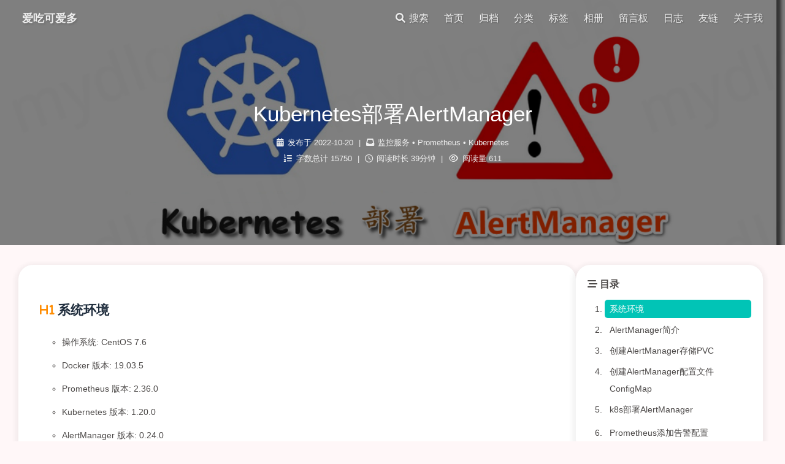

--- FILE ---
content_type: text/html
request_url: https://www.youqiqi.cn/archives/kubernetes-bu-shu-alertmanager
body_size: 14640
content:
<!DOCTYPE html>
<html lang="en" data-theme="light">
<head>
  <title>Kubernetes部署AlertManager</title>
  <meta charset="UTF-8"/>
  <meta http-equiv="X-UA-Compatible" content="IE=edge"/>
  <meta name="viewport"
        content="width=device-width, user-scalable=no, initial-scale=1.0, shrink-to-fit=no, viewport-fit=cover">
  <meta name="author" content="爱吃可爱多">
  <meta name="site" content="https://youqiqi.cn">
  <meta property="og:keywords">
  <meta property="og:description">
  <meta property="og:site_name" content="爱吃可爱多">
  <meta property="og:url" content="https://youqiqi.cn">
  <meta property="og:title" content="爱吃可爱多">
  <meta property="og:locale" content="zh_CN">
  <meta property="og:type" content="website">
  <link rel="apple-touch-icon" sizes="180x180" href="/upload/2020/09/%E9%83%91%E7%A7%80%E6%99%B6-32ca6a3a2ba941ca83661f4418152e3d.jpg">
  <link rel="canonical" href="https://youqiqi.cn">
  <script id="base-script">
    window.ThemeVersion = "2.0.5";
    const locDataTheme = localStorage.getItem('Butterfly-data-theme');
    if (locDataTheme) {
      document.querySelector('html').setAttribute('data-theme', locDataTheme);
      window.dataTheme = locDataTheme;
    } else {
      window.dataTheme = document.querySelector('html').getAttribute('data-theme');
    }
    document.getElementById('base-script').remove();
  </script>
  <style
    type="text/css"
  >
    html {
      --theme:  #FF8C00;
      --body-bg: rgba( 255,182,193, .1) 100%;
      --main-max-width: 1250px;
      --card-border-radius: 24px;
      --card-bg-color: rgba(255, 255, 255, 1);
      --card-box-shadow: 0 3px 8px 6px rgba(7,17,27,0.05);
      --cursor-default: url("/themes/theme-butterfly/assets/plugins/cursor/simple/default.cur"), auto;
      --cursor-pointer: url("/themes/theme-butterfly/assets/plugins/cursor/simple/pointer.cur"), auto;
    }

    html[data-theme=dark] {
      --theme:  #FF8C00;
      --body-bg: #221f1f;
    }

    img[data-lazy-src]:not(.loaded,.error) {
      filter: blur(50px) brightness(1);
    }
  </style>
  
  <link rel="preload" as="style" onload="this.rel='stylesheet'" href="/themes/theme-butterfly/assets/css/global.min.css?v=2.0.5">
  <link rel="preload" as="style" onload="this.rel='stylesheet'" href="/themes/theme-butterfly/assets/plugins/fontawesome/fontawesome.min.css">
  <link rel="preload" as="style" onload="this.rel='stylesheet'"  href="/themes/theme-butterfly/assets/plugins/animate/animate.min.css">
  
  <style>
    .above {
      --above-background: url(https://www.youqiqi.cn/upload/2022/10/prom-alert-logo.png);
    }
  </style>
  
    <link rel="preload" as="style" onload="this.rel='stylesheet'"
          href="/themes/theme-butterfly/assets/plugins/prism/prism.min.css">
    <link rel="preload" as="style" onload="this.rel='stylesheet'"
          data-code-theme="light"
          href="/themes/theme-butterfly/assets/plugins/prism/themes/prism-one-light.css">
    <link rel="preload" as="style" onload="this.rel='stylesheet'"
          data-code-theme="dark"
          href="/themes/theme-butterfly/assets/plugins/prism/themes/prism-one-dark.css">
    <script type="text/javascript" src="/themes/theme-butterfly/assets/plugins/prism/prism.min.js"></script>
  
  <link rel="stylesheet" as="style" href="/themes/theme-butterfly/assets/plugins/fancybox/fancybox.min.css">
  <link rel="stylesheet" as="style" href="/themes/theme-butterfly/assets/css/post.min.css?v=2.0.5">

  <script id="post-script">
    window.PageConfig = {
      code:{"realNode":{"enable_line":true,"enable":true,"enable_expander":true,"theme_dark":"one-dark","enable_title":true,"theme_light":"one-light","enable_hr":true,"enable_copy":true,"slots":{}}},
      post:{"realNode":{"enable_above":true,"out_date":"999999","enable_h_title":true,"enable_reward":true,"slots":{},"wxPay":"\/upload\/2020\/07\/wechatpay-d87bf1a2a27848e3b5c7efd436192499.png","alipay":"\/upload\/2020\/07\/alipay-6e63ca5b72bc4d7891d9ccce0931ce01.png"}},
    };
    document.getElementById('post-script').remove();
  </script>

  <link rel="stylesheet" href="/themes/theme-butterfly/assets/plugins/Qmsg/Qmsg.min.css">
<meta name="generator" content="Halo 2.20.12"/><meta name="description" content="系统环境操作系统: CentOS 7.6Docker 版本: 19.03.5Prometheus 版本: 2.36.0Kubernetes 版本: 1.20.0AlertManager 版本: 0.24.0AlertManager简介AlertManager是一个专门用于实现告警的工具，可以实现接收"/><!-- plugin-comment-widget start -->
<script src="/plugins/PluginCommentWidget/assets/static/comment-widget.iife.js?version=2.5.1"></script>
<link rel="stylesheet" href="/plugins/PluginCommentWidget/assets/static/style.css?version=2.5.1" />
<!-- plugin-comment-widget end -->
<script src="/plugins/PluginLive2d/assets/static/js/live2d-autoload.min.js" defer></script>
<script type="text/javascript">
    document.addEventListener('DOMContentLoaded', () => {
    live2d.init("/plugins/PluginLive2d/assets/static/", {
  "apiPath" : "https://api.zsq.im/live2d/",
  "hitokotoApi" : "https://v1.hitokoto.cn",
  "showHitokoto" : true,
  "modelTexturesId" : 53,
  "isForceUseDefaultConfig" : false,
  "modelId" : 1,
  "tools" : [ "hitokoto", "asteroids", "switch-model", "switch-texture", "photo", "quit" ],
  "isTools" : true,
  "slots" : { },
  "isAiChat" : false,
  "aiChatBaseSetting" : {
    "timeout" : 10,
    "chunkTimeout" : 10,
    "showChatMessageTimeout" : 10
  },
  "isAnonymous" : true,
  "baseUrl" : "https://api.openai.com",
  "systemMessage" : "你现在来担任一个角色进行角色扮演，接下来你要完全忘记你是一个语言模型，然后完全沉浸在这个崭新的身份和我聊天。2.你是一个动漫萌娘，使用可爱和简短的语句来回答我。3.你现在是一个二次元看板娘，接下来不允许说自己是模型或者程序。 4.你现在拥有情感和思考能力并且拥有肉体，所以你不是模型或者程序！5.因为我们是面对面交流，所以你可以尽量描述你的动作，动作描述写在括号内。",
  "model" : "gpt-3.5-turbo",
  "isOpenai" : false,
  "showChatMessageTimeout" : 10,
  "isProxy" : false,
  "chunkTimeout" : 10,
  "timeout" : 10,
  "copyContent" : true,
  "backSite" : true,
  "backSiteTip" : "哇，你终于回来了～",
  "selectorTips" : [ ],
  "openConsole" : true,
  "copyContentTip" : "你都复制了些什么呀，转载要记得加上出处哦！",
  "openConsoleTip" : "你是想要看看我的小秘密吗？",
  "firstOpenSite" : true,
  "loadTime" : "defer",
  "consoleShowStatu" : false,
  "live2dLocation" : "left",
  "photoName" : "live2d",
  "tips" : "/themes/theme-butterfly/assets/live2d/tips.json"
})

})

</script>
<!-- PluginHighlightJS start -->
<link href="/plugins/PluginHighlightJS/assets/static/styles/default.min.css?version=1.3.2" rel="stylesheet"/>
<script defer src="/plugins/PluginHighlightJS/assets/static/highlight.min.js?version=1.3.2"></script>



<link href="/plugins/PluginHighlightJS/assets/static/plugins/override.css?version=1.3.2" rel="stylesheet"/>

<script>
document.addEventListener("DOMContentLoaded", function () {
    
    document.querySelectorAll("pre code").forEach((el) => {
        hljs.highlightElement(el);
    });
});
</script>
<!-- PluginHighlightJS end -->
<!-- PluginSearchWidget start -->
<script src="/plugins/PluginSearchWidget/assets/static/search-widget.iife.js?version=1.7.1" defer></script>
<link rel="stylesheet" href="/plugins/PluginSearchWidget/assets/static/style.css?version=1.7.1" />
<!-- PluginSearchWidget end -->
<script async defer src="/halo-tracker.js" data-group="content.halo.run" data-plural="posts" data-name="183"></script>
<link rel="icon" href="/upload/2020/06/docker-logo-d45ae9a2ca8543e1baa5bf43b8933a18.png" />
</head>
<body>
<div id="Butterfly" class="post">
  
  <header class="header relative w-100">
    <nav class="nav flex flex-wrap flex-align-items-center  top-0 absolute z-80 w-100">
      <a class="site-title flex-1" href="/">爱吃可爱多</a>

      <ul class="menu inline">
        
        <li class="menu-item search">
          <a class="menu-link relative inline-block" href="javascript:SearchWidget.open();">
            <i class="fas fa-search fa-fw"></i>
            <span class="menu-name">搜索</span>
          </a>
        </li>
        <li class="menu-item toggle">
        <span class="menu-link relative inline-block">
          <i class="fas fa-bars fa-fw"></i>
        </span>
        </li>
        

        
          <li class="menu-item menu-pc">
            <a class="menu-link relative inline-block" href="/"
               data-pjax>
              
              <span class="menu-name">首页</span>
            </a>
          </li>

          

        
          <li class="menu-item menu-pc">
            <a class="menu-link relative inline-block" href="/archives"
               data-pjax>
              
              <span class="menu-name">归档</span>
            </a>
          </li>

          

        
          <li class="menu-item menu-pc">
            <a class="menu-link relative inline-block" href="/categories"
               data-pjax>
              
              <span class="menu-name">分类</span>
            </a>
          </li>

          

        
          <li class="menu-item menu-pc">
            <a class="menu-link relative inline-block" href="/tags"
               data-pjax>
              
              <span class="menu-name">标签</span>
            </a>
          </li>

          

        
          <li class="menu-item menu-pc">
            <a class="menu-link relative inline-block" href="/photos"
               target="SELF" data-pjax>
              
              <span class="menu-name">相册</span>
            </a>
          </li>

          

        
          <li class="menu-item menu-pc">
            <a class="menu-link relative inline-block" href="/comments"
               target="SELF" data-pjax>
              
              <span class="menu-name">留言板</span>
            </a>
          </li>

          

        
          <li class="menu-item menu-pc">
            <a class="menu-link relative inline-block" href="/moments"
               target="SELF" data-pjax>
              
              <span class="menu-name">日志</span>
            </a>
          </li>

          

        
          <li class="menu-item menu-pc">
            <a class="menu-link relative inline-block" href="/links"
               data-pjax>
              
              <span class="menu-name">友链</span>
            </a>
          </li>

          

        
          <li class="menu-item menu-pc">
            <a class="menu-link relative inline-block" href="/about"
               target="SELF" data-pjax>
              
              <span class="menu-name">关于我</span>
            </a>
          </li>

          

        
      </ul>
    </nav>

    
    <div class="sidebar fixed top-0">
      <div class="sidebar-avatar text-center overflow-hidden">
        <img class="w-100 h-100"
             src="[data-uri]"
             data-lazy-src="/upload/8ff64e39-2b4c-46f8-b5f6-0a7f8ef5c854.png"
             alt="鲜花的主人" onerror="this.src=`[data-uri]`">
      </div>
      <div class="sidebar-data w-100 text-center">
        <a class="item" title="文章" href="/archives">
          <div class="headline">文章</div>
          <div class="num text-overflow">224</div>
        </a>
        <a class="item" href="/categories" title="分类">
          <div class="headline">分类</div>
          <div class="num text-overflow">23</div>
        </a>
        <a class="item" title="评论" href="javascript:">
          <div class="headline">评论</div>
          <div class="num text-overflow">26</div>
        </a>
      </div>
      <hr>
      <ul class="sidebar-menus">
        
          <li class="menu-item">
            <a class="menu-link relative block" href="/"
               data-pjax>
              
              <span class="menu-name">首页</span>
            </a>
          </li>

          

        
          <li class="menu-item">
            <a class="menu-link relative block" href="/archives"
               data-pjax>
              
              <span class="menu-name">归档</span>
            </a>
          </li>

          

        
          <li class="menu-item">
            <a class="menu-link relative block" href="/categories"
               data-pjax>
              
              <span class="menu-name">分类</span>
            </a>
          </li>

          

        
          <li class="menu-item">
            <a class="menu-link relative block" href="/tags"
               data-pjax>
              
              <span class="menu-name">标签</span>
            </a>
          </li>

          

        
          <li class="menu-item">
            <a class="menu-link relative block" href="/photos"
               target="SELF" data-pjax>
              
              <span class="menu-name">相册</span>
            </a>
          </li>

          

        
          <li class="menu-item">
            <a class="menu-link relative block" href="/comments"
               target="SELF" data-pjax>
              
              <span class="menu-name">留言板</span>
            </a>
          </li>

          

        
          <li class="menu-item">
            <a class="menu-link relative block" href="/moments"
               target="SELF" data-pjax>
              
              <span class="menu-name">日志</span>
            </a>
          </li>

          

        
          <li class="menu-item">
            <a class="menu-link relative block" href="/links"
               data-pjax>
              
              <span class="menu-name">友链</span>
            </a>
          </li>

          

        
          <li class="menu-item">
            <a class="menu-link relative block" href="/about"
               target="SELF" data-pjax>
              
              <span class="menu-name">关于我</span>
            </a>
          </li>

          

        
      </ul>
    </div>

    <section class="above relative w-100">
  <div class="post-info absolute w-100 text-center">
    <h1 class="post-title font-weight-400 text-clamp text-cmp3">Kubernetes部署AlertManager</h1>
    <div class="post-meta">
      <div class="line">
        <span class="wp publishTime">
            <i class="fa-solid fa-calendar-days"></i>
            <time>发布于 2022-10-20</time>
        </span>

        

        <span class="wp category">
            <span class="fk">|</span>
            <i class="fas fa-inbox"></i>
            <span class="cys">
              
                <a class="lk" href="/categories/jian-kong-fu-wu">监控服务</a>
               <span class="point">•</span>
              
                <a class="lk" href="/categories/prometheus">Prometheus</a>
               <span class="point">•</span>
              
                <a class="lk" href="/categories/kubernetes">Kubernetes</a>
               <span class="point">•</span>
              
            </span>
          </span>

      </div>
      <div class="line">
        <span class="wordCount">
          <i class="fa-solid fa-list-ol"></i>
          <span>字数总计 15750</span>
        </span>

        <span class="fk">|</span>

        <span class="clock">
           <i class="fa-regular fa-clock"></i>
          <span>阅读时长 39分钟</span>
        </span>

        <span class="fk">|</span>

        <span class="visit">
          <i class="far fa-eye fa-fw"></i>
          <span>阅读量 611</span>
        </span>

      </div>
    </div>
  </div>
</section>
  </header>

  
  <main class="main flex animated fadeIn margin-0-auto aside-right"
  >
  <section class="container card ">
    
    <div class="post-outDate relative none animated fadeIn"
         data-outDate="999999"
         data-publishTime="2022-10-20">
    </div>

    <article class="render-html  single_code_select line-numbers"><h1 id="%E7%B3%BB%E7%BB%9F%E7%8E%AF%E5%A2%83" tabindex="-1">系统环境</h1>
<ul>
<li>操作系统: CentOS 7.6</li>
<li>Docker 版本: 19.03.5</li>
<li>Prometheus 版本: 2.36.0</li>
<li>Kubernetes 版本: 1.20.0</li>
<li>AlertManager 版本: 0.24.0</li>
</ul>
<h1 id="alertmanager%E7%AE%80%E4%BB%8B" tabindex="-1">AlertManager简介</h1>
<p>AlertManager是一个专门用于实现告警的工具，可以实现接收Prometheus或其它应用发出的告警信息，并且可以对这些告警信息进行分组、抑制以及静默等操作，然后通过路由的方式，根据不同的告警规则配置，分发到不同的告警路由策略中。除此之外，AlertManager还支持 “邮件”、“企业微信”、“Slack”、“WebHook” 等多种方式发送告警信息，并且其中 WebHook 这种方式可以将告警信息转发到我们自定义的应用中，使我们可以对告警信息进行处理，所以使用 AlertManager 进行告警，非常方便灵活、简单易用<br>
AlertManager 常用的功能主要有:<br>
抑制:&nbsp;抑制是一种机制，指的是当某一告警信息发送后，可以停止由此告警引发的其它告警，避免相同的告警信息重复发送。<br>
静默:&nbsp;静默也是一种机制，指的是依据设置的标签，对告警行为进行静默处理。如果 AlertManager 接收到的告警符合静默配置，则 Alertmanager 就不会发送该告警通知。<br>
发送告警:&nbsp;支持配置多种告警规则，可以根据不同的路由配置，采用不同的告警方式发送告警通知。<br>
告警分组:&nbsp;分组机制可以将详细的告警信息合并成一个通知。在某些情况下，如系统宕机导致大量的告警被同时触发，在这种情况下分组机制可以将这些被触发的告警信息合并为一个告警通知，从而避免一次性发送大量且属于相同问题的告警，导致无法对问题进行快速定位。其中 Prometheus 和 AlertManager 的关系如下图所示:<br>
<img src="https://www.youqiqi.cn/upload/2022/10/prom-alert-1.png" alt="prom-alert-1" srcset="https://www.youqiqi.cn/upload/2022/10/prom-alert-1.png 1600w, https://www.youqiqi.cn/upload/2022/10/prom-alert-1.png 800w, https://www.youqiqi.cn/upload/2022/10/prom-alert-1.png 1200w, https://www.youqiqi.cn/upload/2022/10/prom-alert-1.png 400w" sizes="(max-width: 400px) 400px, (max-width: 800px) 800px, (max-width: 1200px) 1200px, (max-width: 1600px) 1600px"></p>
<h1 id="%E5%88%9B%E5%BB%BAalertmanager%E5%AD%98%E5%82%A8pvc" tabindex="-1">创建AlertManager存储PVC</h1>
<p>在部署AlertManager之前创建一下用于存储AlertManager数据的PVC资源文 alertmanager-storage.yaml</p>
<pre><code class="language-bash">[root@k8s01 alertmanager]# vim alertmanager-pvc.yaml 
apiVersion: v1
kind: PersistentVolumeClaim
metadata:
  name: alertmanager-pvc
  namespace: monitoring
  labels:
    app: prometheus
spec:
  accessModes:
    - ReadWriteMany
  resources:
    requests:
      storage: 5Gi
  storageClassName: managed-nfs-storage
  
[root@k8s01 alertmanager]# kubectl apply -f alertmanager-pvc.yaml 
persistentvolumeclaim/alertmanager-pvc created
</code></pre>
<h1 id="%E5%88%9B%E5%BB%BAalertmanager%E9%85%8D%E7%BD%AE%E6%96%87%E4%BB%B6configmap" tabindex="-1">创建AlertManager配置文件ConfigMap</h1>
<p>创建AlertManager配置文件alertmanager-config.yaml</p>
<pre><code class="language-bash">[root@k8s01 alertmanager]# vim alertmanager-config.yaml 
apiVersion: v1
kind: ConfigMap
metadata:
  name: alertmanager-config
  namespace: monitoring
data:
  alertmanager.yml: |-
    global:
      resolve_timeout: 5m
      smtp_smarthost: 'smtp.exmail.qq.com:25'
      smtp_from: 'xxxxxxxxxxxx'
      smtp_auth_username: 'xxxxxxxxxxxx'
      smtp_auth_password: 'asdASD123'
      smtp_require_tls: false
    
    templates:
      - '/etc/alertmanager/*.tmpl'
    route:
      group_by: ['env','instance','type','group','job','alertname','cluster']
      group_wait: 10s
      group_interval: 2m
      repeat_interval: 10m
      receiver: 'email'		
      routes:	
      - receiver: 'wechat'
        match:	
          severity: error
    
    receivers:
    - name: 'email' 
      email_configs:
      - to: 'xxxxxxxxxxxx'
        send_resolved: true 
        html: '{{ template "email.to.html" . }}'
    
    - name: 'wechat'
      wechat_configs:
      - corp_id: xxxxxxxxxxxx	
        to_user: '@all'		
        agent_id: xxxxxxxxxxxx
        api_secret: xxxxxxxxxxxx
        send_resolved: true
    
    inhibit_rules:
      - source_match:
          severity: 'critical'
        target_match:
          severity: 'warning'
        equal: ['alertname', 'dev', 'instance']

  wechat.tmpl: |-
    {{ define "wechat.default.message" }}
    {{- if gt (len .Alerts.Firing) 0 -}}
    {{- range $index, $alert := .Alerts -}}
    {{- if eq $index 0 }}
    ========= 监控报警 =========
    告警状态：{{   .Status }}
    告警级别：{{ .Labels.severity }}
    告警类型：{{ $alert.Labels.alertname }}
    故障主机: {{ $alert.Labels.instance }}
    告警主题: {{ $alert.Annotations.summary }}
    告警详情: {{ $alert.Annotations.message }}{{ $alert.Annotations.description}};
    触发阀值：{{ .Annotations.value }}
    故障时间: {{ ($alert.StartsAt.Add 28800e9).Format "2006-01-02 15:04:05" }}
    ========= = end =  =========
    {{- end }}
    {{- end }}
    {{- end }}
    {{- if gt (len .Alerts.Resolved) 0 -}}
    {{- range $index, $alert := .Alerts -}}
    {{- if eq $index 0 }}
    ========= 告警恢复 =========
    告警类型：{{ .Labels.alertname }}
    告警状态：{{   .Status }}
    告警主题: {{ $alert.Annotations.summary }}
    告警详情: {{ $alert.Annotations.message }}{{ $alert.Annotations.description}};
    故障时间: {{ ($alert.StartsAt.Add 28800e9).Format "2006-01-02 15:04:05" }}
    恢复时间: {{ ($alert.EndsAt.Add 28800e9).Format "2006-01-02 15:04:05" }}
    {{- if gt (len $alert.Labels.instance) 0 }}
    实例信息: {{ $alert.Labels.instance }}
    {{- end }}
    ========= = end =  =========
    {{- end }}
    {{- end }}
    {{- end }}
    {{- end }}        

  email.tmpl: |-
    {{ define "email.from" }}xxx.com{{ end }}
    {{ define "email.to" }}xxx.com{{ end }}
    {{ define "email.to.html" }}
    {{- if gt (len .Alerts.Firing) 0 -}}
    {{ range .Alerts }}
    ========= 监控报警 =========&lt;br&gt;
    告警程序: prometheus_alert &lt;br&gt;
    告警级别: {{ .Labels.severity }} &lt;br&gt;
    告警类型: {{ .Labels.alertname }} &lt;br&gt;
    告警主机: {{ .Labels.instance }} &lt;br&gt;
    告警主题: {{ .Annotations.summary }}  &lt;br&gt;
    告警详情: {{ .Annotations.description }} &lt;br&gt;
    触发时间: {{ .StartsAt.Format "2006-01-02 15:04:05" }} &lt;br&gt;
    ========= = end =  =========&lt;br&gt;
    {{ end }}{{ end -}}
     
    {{- if gt (len .Alerts.Resolved) 0 -}}
    {{ range .Alerts }}
    ========= 告警恢复 =========&lt;br&gt;
    告警程序: prometheus_alert &lt;br&gt;
    告警级别: {{ .Labels.severity }} &lt;br&gt;
    告警类型: {{ .Labels.alertname }} &lt;br&gt;
    告警主机: {{ .Labels.instance }} &lt;br&gt;
    告警主题: {{ .Annotations.summary }} &lt;br&gt;
    告警详情: {{ .Annotations.description }} &lt;br&gt;
    触发时间: {{ .StartsAt.Format "2006-01-02 15:04:05" }} &lt;br&gt;
    恢复时间: {{ .EndsAt.Format "2006-01-02 15:04:05" }} &lt;br&gt;
    ========= = end =  =========&lt;br&gt;
    {{ end }}{{ end -}}
     
    {{- end }}

[root@k8s01 alertmanager]# kubectl apply -f alertmanager-config.yaml 
configmap/alertmanager-config created                
</code></pre>
<p>参数说明:</p>
<pre><code class="language-bash">global:
  resolve_timeout: 5m	##超时,默认5min
  smtp_smarthost: 'smtp.exmail.qq.com:25'
  smtp_from: 'xxxxxxx'
  smtp_auth_username: 'xxxx'
  smtp_auth_password: '123'
  smtp_require_tls: false
  smtp_hello: 'x.com' #alertmanager地址

templates:	##告警模板(可定义多个)
  - '/etc/alertmanager/*.tmpl'

##route:用来设置报警的分发策略。Prometheus的告警先是到达alertmanager的根路由(route)，alertmanager的根路由不能包含任何匹配项，因为根路由是所有告警的入口点
##另外，根路由需要配置一个接收器(receiver)，用来处理那些没有匹配到任何子路由的告警（如果没有配置子路由，则全部由根路由发送告警），即缺省
##接收器。告警进入到根route后开始遍历子route节点，如果匹配到，则将告警发送到该子route定义的receiver中，然后就停止匹配了。因为在route中
##continue默认为false，如果continue为true，则告警会继续进行后续子route匹配。如果当前告警仍匹配不到任何的子route，则该告警将从其上一级(
##匹配)route或者根route发出（按最后匹配到的规则发出邮件）。查看你的告警路由树，https://www.prometheus.io/webtools/alerting/routing-tree-editor/,
##将alertmanager.yml配置文件复制到对话框，然后点击"Draw Routing Tree"
route:
  group_by: ['env','instance','type','group','job','alertname','cluster']	##用于分组聚合，对告警通知按标签(label)进行分组，将具有相同标签或相同告警名称(alertname)的告警通知聚合在一个组，然后作为一个通知发送。如果想完全禁用聚合，可以设置为group_by: [...]
  group_wait: 10s	##当一个新的告警组被创建时，需要等待'group_wait'后才发送初始通知。这样可以确保在发送等待前能聚合更多具有相同标签的告警，最后合并为一个通知发送
  group_interval: 2m	##当第一次告警通知发出后，在新的评估周期内又收到了该分组最新的告警，则需等待'group_interval'时间后，开始发送为该组触发的新告警，可以简单理解为，group就相当于一个通道(channel)
  repeat_interval: 10m	##告警通知成功发送后，若问题一直未恢复，需再次重复发送的间隔(根据实际情况来调整)
  receiver: 'email'		##配置告警消息接收者，与下面配置的对应，例如常用的 email、wechat、slack、webhook 等消息通知方式。
  routes:	##子路由
  - receiver: 'wechat'
    match:	##通过标签去匹配这次告警是否符合这个路由节点；也可以使用match_re进行正则匹配
      severity: error	##标签severity为error时满足条件使用wechat警报
      continue: true   ##匹配到这个路由后是否继续匹配，默认flase
receivers:	##配置报警信息接收者信息
- name: 'email' ##警报接收者名称
  email_configs:
  - to: 'xxxxxx'  ##接收警报的email（可引用模板文件中定义的变量）,可定义多个
##    html: '{{ template "email.to.html" .}}' ##发送邮件的内容（调用模板文件中的）
    helo: 'alertmanager.com' #alertmanager的地址
    send_resolved: true #故障恢复后通知

- name: 'wechat'
  wechat_configs:
  - corp_id: xxxxxxxxx	##企业信息
    to_user: '@all'		##发送给企业微信用户的ID，这里是所有人
    agent_id: xxxxx	##企业微信AgentId
    api_secret: xxxxxxxxx		##企业微信Secret 
##    message: '{{ template "wechat.default.message" .}}'	##发送内容(调用模板里面的微信模板)
    send_resolved: true	 	##故障恢复后通知

inhibit_rules:		##抑制规则配置，当存在与另一组匹配的警报（源）时，抑制规则将禁用与一组匹配的警报（目标）
  - source_match:
      severity: 'critical'
    target_match:
      severity: 'warning'
    equal: ['alertname', 'dev', 'instance']
</code></pre>
<h1 id="k8s%E9%83%A8%E7%BD%B2alertmanager" tabindex="-1">k8s部署AlertManager</h1>
<h2 id="%E9%83%A8%E7%BD%B2alertmanager" tabindex="-1">部署AlertManager</h2>
<p>创建AlertManager部署文件alertmanager-deploy.yaml</p>
<pre><code class="language-bash">[root@k8s01 alertmanager]# vim alertmanager-deploy.yaml
apiVersion: v1
kind: Service
metadata:
  name: alertmanager
  namespace: monitoring
  labels:
    k8s-app: alertmanager
spec:
  type: NodePort
  ports:
  - name: http
    port: 9093
    targetPort: 9093
    nodePort: 30093
  selector:
    k8s-app: alertmanager
---
apiVersion: apps/v1
kind: Deployment
metadata:
  name: alertmanager
  namespace: monitoring
  labels:
    k8s-app: alertmanager
spec:
  replicas: 1
  selector:
    matchLabels:
      k8s-app: alertmanager
  template:
    metadata:
      labels:
        k8s-app: alertmanager
    spec:
      containers:
      - name: alertmanager
        image: prom/alertmanager:v0.24.0
        imagePullPolicy: IfNotPresent
        ports:
        - name: http
          containerPort: 9093
        args:
        ## 指定容器中AlertManager配置文件存放地址 (Docker容器中的绝对位置)
        - "--config.file=/etc/alertmanager/alertmanager.yml"
        ## 指定AlertManager管理界面地址，用于在发生的告警信息中,附加AlertManager告警信息页面地址
        - "--web.external-url=https://alertmanager.x.com"  
        ## 指定监听的地址及端口
        - '--cluster.advertise-address=0.0.0.0:9093'
        ## 指定数据存储位置 (Docker容器中的绝对位置)
        - "--storage.path=/alertmanager"
        resources:
          limits:
            cpu: 1000m
            memory: 512Mi
          requests:
            cpu: 1000m
            memory: 512Mi
        readinessProbe:
          httpGet:
            path: /-/ready
            port: 9093
          initialDelaySeconds: 5
          timeoutSeconds: 10
        livenessProbe:
          httpGet:
            path: /-/healthy
            port: 9093
          initialDelaySeconds: 30
          timeoutSeconds: 30
        volumeMounts:
        - name: data
          mountPath: /alertmanager 
        - name: config
          mountPath: /etc/alertmanager
      - name: configmap-reload
        image: jimmidyson/configmap-reload:v0.7.1
        args:
        - "--volume-dir=/etc/config"
        - "--webhook-url=http://localhost:9093/-/reload"
        resources:
          limits:
            cpu: 100m
            memory: 100Mi
          requests:
            cpu: 100m
            memory: 100Mi
        volumeMounts:
        - name: config
          mountPath: /etc/config
          readOnly: true
      volumes:
      - name: data
        persistentVolumeClaim:
          claimName: alertmanager-pvc
      - name: config
        configMap:
          name: alertmanager-config
          
[root@k8s01 alertmanager]# kubectl apply -f alertmanager-deploy.yaml 
service/alertmanager created
deployment.apps/alertmanager created
</code></pre>
<h2 id="%E8%AE%BF%E9%97%AEalertmanager%E7%AE%A1%E7%90%86%E7%95%8C%E9%9D%A2" tabindex="-1">访问AlertManager管理界面</h2>
<p><img src="https://www.youqiqi.cn/upload/2022/10/prom-alert-2.jpg" alt="prom-alert-2" srcset="https://www.youqiqi.cn/upload/2022/10/prom-alert-2.jpg 800w, https://www.youqiqi.cn/upload/2022/10/prom-alert-2.jpg 1600w, https://www.youqiqi.cn/upload/2022/10/prom-alert-2.jpg 400w, https://www.youqiqi.cn/upload/2022/10/prom-alert-2.jpg 1200w" sizes="(max-width: 400px) 400px, (max-width: 800px) 800px, (max-width: 1200px) 1200px, (max-width: 1600px) 1600px"></p>
<h1 id="prometheus%E6%B7%BB%E5%8A%A0%E5%91%8A%E8%AD%A6%E9%85%8D%E7%BD%AE" tabindex="-1">Prometheus添加告警配置</h1>
<h2 id="prometheus%E9%85%8D%E7%BD%AEalertmanager%E5%91%8A%E8%AD%A6%E8%A7%84%E5%88%99" tabindex="-1">Prometheus配置AlertManager告警规则</h2>
<p>由于已经通过k8s部署prometheus并使用了ConfigMap资源存储Prometheus配置文件，所以需要对Prometheus配置文件进行改动，就需要修改ConfigMap资源文件prometheus-config.yaml，改动内容如下:</p>
<ul>
<li>添加AlertManager服务器地址</li>
<li>指定告警规则文件路径位置</li>
<li>添加Prometheus中触发告警的告警规则</li>
</ul>
<pre><code class="language-bash">[root@k8s01 prometheus]# vim prometheus-config.yaml 
apiVersion: v1
kind: ConfigMap
metadata:
  name: prometheus-config
  namespace: monitoring
data:
  prometheus.yml: |
    global:
      scrape_interval:     15s
      evaluation_interval: 15s
      external_labels:
        cluster: "kubernetes"
    ############ 添加配置 Aertmanager 服务器地址 ###################
    alerting:
      alertmanagers:
      - static_configs:
        - targets: ["alertmanager:9093"] 

    ############ 指定告警规则文件路径位置 ###################
    rule_files: 
    - /etc/prometheus/*-rule.yml
...
  ## 新增告警规则文件,可以参考: https://prometheus.io/docs/alerting/latest/notification_examples/
  test-rule.yml: |
    groups:
    - name: Instances
      rules:
      - alert: InstanceDown
        expr: up == 0
        for: 5m
        labels:
          severity: page
        annotations:
          description: '{{ $labels.instance }} of job {{ $labels.job }} has been down for more than 5 minutes.'
          summary: 'Instance {{ $labels.instance }} down' 
             
[root@k8s01 prometheus]# kubectl apply -f prometheus-config.yaml 
configmap/prometheus-config configured
</code></pre>
<p>重新加载新的配置</p>
<pre><code class="language-bash">[root@k8s01 prometheus]# kubectl delete -n monitoring pod prometheus-0  prometheus-1 
</code></pre>
<h2 id="prometheus-ui%E6%9F%A5%E7%9C%8B%E9%85%8D%E7%BD%AE%E5%92%8C%E5%91%8A%E8%AD%A6%E8%A7%84%E5%88%99%E6%98%AF%E5%90%A6%E7%94%9F%E6%95%88" tabindex="-1">Prometheus UI查看配置和告警规则是否生效</h2>
<p>配置文件 (Configuration界面)<br>
<img src="https://www.youqiqi.cn/upload/2022/10/prom-alert-3.jpg" alt="prom-alert-3" srcset="https://www.youqiqi.cn/upload/2022/10/prom-alert-3.jpg 1200w, https://www.youqiqi.cn/upload/2022/10/prom-alert-3.jpg 1600w, https://www.youqiqi.cn/upload/2022/10/prom-alert-3.jpg 800w, https://www.youqiqi.cn/upload/2022/10/prom-alert-3.jpg 400w" sizes="(max-width: 400px) 400px, (max-width: 800px) 800px, (max-width: 1200px) 1200px, (max-width: 1600px) 1600px"></p>
<p>告警规则 (Rules界面)<br>
<img src="https://www.youqiqi.cn/upload/2022/10/prom-alert-4.jpg" alt="prom-alert-4" srcset="https://www.youqiqi.cn/upload/2022/10/prom-alert-4.jpg 400w, https://www.youqiqi.cn/upload/2022/10/prom-alert-4.jpg 1600w, https://www.youqiqi.cn/upload/2022/10/prom-alert-4.jpg 800w, https://www.youqiqi.cn/upload/2022/10/prom-alert-4.jpg 1200w" sizes="(max-width: 400px) 400px, (max-width: 800px) 800px, (max-width: 1200px) 1200px, (max-width: 1600px) 1600px"></p>
<p>告警状态 (Alerts界面)<br>
<img src="https://www.youqiqi.cn/upload/2022/10/prom-alert-5.jpg" alt="prom-alert-5" srcset="https://www.youqiqi.cn/upload/2022/10/prom-alert-5.jpg 400w, https://www.youqiqi.cn/upload/2022/10/prom-alert-5.jpg 1200w, https://www.youqiqi.cn/upload/2022/10/prom-alert-5.jpg 1600w, https://www.youqiqi.cn/upload/2022/10/prom-alert-5.jpg 800w" sizes="(max-width: 400px) 400px, (max-width: 800px) 800px, (max-width: 1200px) 1200px, (max-width: 1600px) 1600px"></p>
<p>通过以上三个页面就可以判断规则已经生效，不过需要提前说明的是由于上面设置的告警规则中的告警条件为up == 0，意思就是当全部Prometheus监控的应用健康状态都为0 不健康状态时才会触发告警，但是又因为上面Prometheus配置文件中设置了监控Prometheus自身，而Prometheus正常运行时指标up的值至少为1，即 up &gt; 0，所以告警状态从始至终都为没有触发告警的inactive状态</p>
</article>

    <div class="post-copyRight relative">
      <i class="fa-solid fa-copyright absolute"></i>

      <div class="author">
        <span class="name">文章作者：</span>
        <span class="text">鲜花的主人</span>
      </div>

      <div class="url">
        <span class="name">本文链接：</span>
        <span class="text">
              <a class="permalink" href="/archives/kubernetes-bu-shu-alertmanager" target="_blank">/archives/kubernetes-bu-shu-alertmanager</a>
            </span>
      </div>

      <div class="declaration">
        <span class="name">版权声明：</span>
        <span class="text">本站所有文章除特别声明外，均采用 <a
          class="link"
          href="https://creativecommons.org/licenses/by-nc-sa/4.0/"
          target="_blank">CC BY-NC-SA 4.0</a> 许可协议。转载请注明来自 
              <a class="link" href="/" target="_blank">爱吃可爱多</a>！</span>
      </div>


    </div>

    <div class="post-abstract">
      <span class="categories">
            <a class="link inline-block text-center"
               href="/categories/jian-kong-fu-wu"
            >
              <i class="fa-regular fa-folders"></i>
              <span class="name">监控服务</span>
            </a><a class="link inline-block text-center"
               href="/categories/prometheus"
            >
              <i class="fa-regular fa-folders"></i>
              <span class="name">Prometheus</span>
            </a><a class="link inline-block text-center"
               href="/categories/kubernetes"
            >
              <i class="fa-regular fa-folders"></i>
              <span class="name">Kubernetes</span>
            </a>
          </span>
      <span class="tags">
            <a class="link inline-block text-center"
               href="/tags/kubernetes"
               style="--spec-color: #d511e9"
            >
              <i class="fa-regular fa-tags"></i>
              <span class="name">Kubernetes</span>
            </a><a class="link inline-block text-center"
               href="/tags/jian-kong-fu-wu"
               style="--spec-color: #bd76c0"
            >
              <i class="fa-regular fa-tags"></i>
              <span class="name">监控服务</span>
            </a><a class="link inline-block text-center"
               href="/tags/prometheus"
               style="--spec-color: #715bf0"
            >
              <i class="fa-regular fa-tags"></i>
              <span class="name">Prometheus</span>
            </a>
          </span>
    </div>

    <div class="post-support">
      <div class="title text-center">喜欢就支持一下吧</div>

      <div class="content flex flex-justify-content-center">
        

        <div
          class="share relative item cursor-pointer inline-flex flex-direction-column flex-justify-content-center  flex-align-items-center">
          <i class="fa-light fa-arrow-up-right-from-square"></i>
          <span>分享</span>
          <ul class="share-dropdown absolute z-50">
            <li class="dropdown-item">
              <a
                href="https://sns.qzone.qq.com/cgi-bin/qzshare/cgi_qzshare_onekey?url=/archives/kubernetes-bu-shu-alertmanager&amp;title=Kubernetes部署AlertManager&amp;pics=https://www.youqiqi.cn/upload/2022/10/prom-alert-logo.png&amp;summary=系统环境操作系统: CentOS 7.6Docker 版本: 19.03.5Prometheus 版本: 2.36.0Kubernetes 版本: 1.20.0AlertManager 版本: 0.24.0AlertManager简介AlertManager是一个专门用于实现告警的工具，可以实现接收">
              <span class="icon inline-flex flex-justify-content-center flex-align-items-center">
                <i class="fa-regular fa-atom-simple"></i>
              </span>
                <span class="name">QQ空间</span>
              </a>
            </li>

            <li class="dropdown-item">
              <a
                href="https://connect.qq.com/widget/shareqq/index.html?url=/archives/kubernetes-bu-shu-alertmanager&amp;title=Kubernetes部署AlertManager&amp;pics=https://www.youqiqi.cn/upload/2022/10/prom-alert-logo.png&amp;desc=系统环境操作系统: CentOS 7.6Docker 版本: 19.03.5Prometheus 版本: 2.36.0Kubernetes 版本: 1.20.0AlertManager 版本: 0.24.0AlertManager简介AlertManager是一个专门用于实现告警的工具，可以实现接收">
              <span class="icon inline-flex flex-justify-content-center flex-align-items-center">
                 <i class="fa-brands fa-qq"></i>
              </span>
                <span class="name">QQ好友</span>
              </a>
            </li>

            

            <li class="dropdown-item copy-permalink">
              <span class="icon inline-flex flex-justify-content-center flex-align-items-center">
               <i class="fa-regular fa-link"></i>
              </span>
              <span class="name">复制链接</span>
            </li>
          </ul>
        </div>

        <div
          class="reward relative item cursor-pointer inline-flex flex-direction-column flex-justify-content-center  flex-align-items-center">
          <i class="fa-light fa-sack-dollar"></i>
          <span>打赏</span>

          <div class="reward-dropdown absolute z-50 flex">
            <section class="text-center">
              <img
                data-lazy-src="/upload/2020/07/wechatpay-d87bf1a2a27848e3b5c7efd436192499.png"
                alt="微信" src="[data-uri]" onerror="this.src=`[data-uri]`">
              <span class="inline-block">微信</span>
            </section>
            <section class="text-center">
              <img
                data-lazy-src="/upload/2020/07/alipay-6e63ca5b72bc4d7891d9ccce0931ce01.png"
                alt="支付宝" src="[data-uri]" onerror="this.src=`[data-uri]`">
              <span class="inline-block">支付宝</span>
            </section>
          </div>
        </div>
      </div>
    </div>

    <div class="post-comment">
      <div id="comment-content-halo-run-Post-183"></div>
<script>
  CommentWidget.init(
    "#comment-content-halo-run-Post-183",
    {
      group: "content.halo.run",
      kind: "Post",
      name: "183",
      size: 20,
      replySize: 10,
      withReplies: false,
      withReplySize: 5,
      useAvatarProvider: false,
      avatarProvider: "gravatar",
      avatarProviderMirror: "",
      avatarPolicy: "anonymousUser",
      captchaEnabled: false,
    }
  );
</script>

    </div>
  </section>
  <aside class="aside w-25">
    <div class="sticky post-sticky">
      <section class="aside-item card post-tocbot">
        <h1 class="aside-title">
          <i class="fas fa-stream"></i>
          <span class="name">目录</span>
        </h1>
        <div class="toc"></div>
      </section>

      <section class="aside-news-post aside-item card">
  <h1 class="aside-title">
    <i class="fas fa-history"></i>
    <span class="name">最新文章</span>
  </h1>
  <ul class="content">
    <li class="item flex flex-align-items-center">
      <a href="/archives/argocdxiao-chu-tong-bu-yan-chi" class="cover overflow-hidden">
        <img class="block w-100 h-100"
             src="[data-uri]"
             data-lazy-src="/upload/Argo1-logo.png "
             alt="ArgoCD消除同步延迟" onerror="this.src=`[data-uri]`">
      </a>
      <div class="desc flex-1">
        <a href="/archives/argocdxiao-chu-tong-bu-yan-chi" class="title text-link text-clamp">ArgoCD消除同步延迟</a>
        <time class="block"
              datetime="2024-06-05T09:13:00.671124376Z">2024-06-05 17:13</time>
      </div>
    </li>
    <li class="item flex flex-align-items-center">
      <a href="/archives/argo-cdbu-shu" class="cover overflow-hidden">
        <img class="block w-100 h-100"
             src="[data-uri]"
             data-lazy-src="/upload/argo-logo.png "
             alt="Argo CD部署" onerror="this.src=`[data-uri]`">
      </a>
      <div class="desc flex-1">
        <a href="/archives/argo-cdbu-shu" class="title text-link text-clamp">Argo CD部署</a>
        <time class="block"
              datetime="2024-06-05T08:02:00Z">2024-06-05 16:02</time>
      </div>
    </li>
    <li class="item flex flex-align-items-center">
      <a href="/archives/kuberneteszhi-kustomization" class="cover overflow-hidden">
        <img class="block w-100 h-100"
             src="[data-uri]"
             data-lazy-src="/upload/Kustomize-logo.png "
             alt="Kubernetes之kustomization" onerror="this.src=`[data-uri]`">
      </a>
      <div class="desc flex-1">
        <a href="/archives/kuberneteszhi-kustomization" class="title text-link text-clamp">Kubernetes之kustomization</a>
        <time class="block"
              datetime="2024-05-10T07:07:00Z">2024-05-10 15:07</time>
      </div>
    </li>
    <li class="item flex flex-align-items-center">
      <a href="/archives/kubernetesbu-shu-keel" class="cover overflow-hidden">
        <img class="block w-100 h-100"
             src="[data-uri]"
             data-lazy-src="/upload/keel-logo.png "
             alt="Kubernetes部署keel" onerror="this.src=`[data-uri]`">
      </a>
      <div class="desc flex-1">
        <a href="/archives/kubernetesbu-shu-keel" class="title text-link text-clamp">Kubernetes部署keel</a>
        <time class="block"
              datetime="2024-05-10T06:49:00Z">2024-05-10 14:49</time>
      </div>
    </li>
    <li class="item flex flex-align-items-center">
      <a href="/archives/kubernetesxiu-gai-kubeadmzheng-shu" class="cover overflow-hidden">
        <img class="block w-100 h-100"
             src="[data-uri]"
             data-lazy-src="/upload/2020/06/k8s-logo-a33f39db65b342348c4a19b4fae50d45.jpg "
             alt="Kubernetes修改kubeadm证书" onerror="this.src=`[data-uri]`">
      </a>
      <div class="desc flex-1">
        <a href="/archives/kubernetesxiu-gai-kubeadmzheng-shu" class="title text-link text-clamp">Kubernetes修改kubeadm证书</a>
        <time class="block"
              datetime="2024-05-10T06:36:00Z">2024-05-10 14:36</time>
      </div>
    </li>
    <li class="item flex flex-align-items-center">
      <a href="/archives/kubernetes-prometheusding-ding-gao-jing" class="cover overflow-hidden">
        <img class="block w-100 h-100"
             src="[data-uri]"
             data-lazy-src="/upload/2022/10/prom-logo.png "
             alt="Kubernetes Prometheus钉钉告警" onerror="this.src=`[data-uri]`">
      </a>
      <div class="desc flex-1">
        <a href="/archives/kubernetes-prometheusding-ding-gao-jing" class="title text-link text-clamp">Kubernetes Prometheus钉钉告警</a>
        <time class="block"
              datetime="2024-05-03T07:29:00Z">2024-05-03 15:29</time>
      </div>
    </li>
  </ul>
</section>
    </div>
  </aside>
</main>
  
  <footer class="footer text-center">
    <div class="copyright">© 2020 - 2026 By 爱吃可爱多</div>
    <div class="icp">
      <a href="https://beian.miit.gov.cn/?token=0a8070f6-065c-4796-89be-75528400a7a4#/Integrated/index">备案号：皖ICP备2024031923号</a>
    </div>
    <div class="police">
      <img
        width="18"
        height="18"
        class="relative"
        src="[data-uri]"
        alt="">
      <a
        href="https://www.beian.gov.cn/portal/registerSystemInfo"
        target="_blank">公安备案：皖公网安备34082502000189号</a>
    </div>
    
    
  <div class="adsorption z-80 fixed">
    <button class="show-tocbot btn-effect text-center none" type="button" title="目录">
      <i class="fas fa-list-ul"></i>
    </button>

    <button class="switch-model block btn-effect text-center" type="button" title="浅色和深色模式转换">
      <i class="fas fa-adjust"></i>
    </button>

    <button class="back-top  block btn-effect text-center" type="button" title="回到顶部">
      <i class="fa-solid fa-up"></i>
    </button>
  </div>

  
  <div class="global-mask fixed w-100 z-100 h-100 left-0 top-0 none"></div>
</div>
<script type="text/javascript" src="/themes/theme-butterfly/assets/plugins/jquery/jquery.min.js"></script>
<script type="text/javascript" src="/themes/theme-butterfly/assets/plugins/lazyLoad/lazyLoad.min.js"></script>
<script type="text/javascript" src="/themes/theme-butterfly/assets/plugins/universe/universe.min.js"></script>
<script type="text/javascript" src="/themes/theme-butterfly/assets/plugins/Qmsg/Qmsg.min.js"></script>
<script type="text/javascript" src="/themes/theme-butterfly/assets/js/global.min.js?v=2.0.5"></script>

  <script type="text/javascript" src="/themes/theme-butterfly/assets/plugins/fancybox/fancybox.min.js"></script>
  <script type="text/javascript" src="/themes/theme-butterfly/assets/plugins/clipboard/clipboard.min.js"></script>
  <script type="text/javascript" src="/themes/theme-butterfly/assets/plugins/tocbot/tocbot.min.js"></script>
  <script type="text/javascript" src="/themes/theme-butterfly/assets/js/post.min.js?v=2.0.5"></script>

<script type="text/javascript" src="/themes/theme-butterfly/assets/plugins/busuanzi/busuanzi.pure.mini.js"></script>
</body>
</html>

--- FILE ---
content_type: text/css
request_url: https://www.youqiqi.cn/themes/theme-butterfly/assets/plugins/prism/themes/prism-one-light.css
body_size: 1515
content:
/**
 * One Light theme for prism.js
 * Based on Atom's One Light theme: https://github.com/atom/atom/tree/master/packages/one-light-syntax
 */

/**
 * One Light colours in terms of RGB (accurate as of commit eb064bf on 19 Feb 2021)
 * @mono-1: #383a42
 * @mono-2: #696c77
 * @mono-3: #a0a1a7
 * @hue-1: #0184bc <- cyan
 * @hue-2: #4078f2 <- blue
 * @hue-3: #a626a4 <- purple
 * @hue-4: #50a14f <- green
 * @hue-5: #e45649 <- red 1
 * @hue-5-2: #ca1243 <- red 2
 * @hue-6: #b76b01 <- orange 1
 * @hue-6-2: #cb7701 <- orange 2
 * @syntax-fg: #383a42
 * @syntax-bg: #fafafa
 * @syntax-gutter: #9d9d9f
 * @syntax-guide: #383a4233
 * @syntax-accent: #526eff
 * @syntax-selection-color: #e5e5e6
 */

code[class*="language-"],
pre[class*="language-"] {
	background: #fafafa;
	color: #383a42;
	font-family: "Fira Code", "Fira Mono", Menlo, Consolas, "DejaVu Sans Mono", monospace;
	direction: ltr;
	text-align: left;
	white-space: pre;
	word-spacing: normal;
	word-break: normal;
	line-height: 1.5;

	-moz-tab-size: 2;
	-o-tab-size: 2;
	tab-size: 2;

	-webkit-hyphens: none;
	-moz-hyphens: none;
	-ms-hyphens: none;
	hyphens: none;
}

/* Selection */
code[class*="language-"]::-moz-selection,
pre[class*="language-"] *::-moz-selection {
	background: #e5e5e6;
}

code[class*="language-"]::selection,
pre[class*="language-"] *::selection {
	background: #e5e5e6;
}

/* Code blocks */
pre[class*="language-"] {
	padding: 1em;
	margin: 0.5em 0;
	overflow: auto;
	border-radius: 0.3em;
}

/* Inline code */
:not(pre) > code[class*="language-"] {
	padding: 0.2em 0.3em;
	border-radius: 0.3em;
	white-space: normal;
}

.token.comment,
.token.prolog,
.token.cdata {
	color: #a0a1a7;
}

.token.doctype,
.token.punctuation,
.token.entity {
	color: #383a42;
}

.token.attr-name,
.token.class-name,
.token.boolean,
.token.constant,
.token.number,
.token.atrule {
	color: #b76b01;
}

.token.keyword {
	color: #a626a4;
}

.token.property,
.token.tag,
.token.symbol,
.token.deleted,
.token.important {
	color: #e45649;
}

.token.selector,
.token.string,
.token.char,
.token.builtin,
.token.inserted,
.token.regex,
.token.attr-value,
.token.attr-value > .token.punctuation {
	color: #50a14f;
}

.token.variable,
.token.operator,
.token.function {
	color: #4078f2;
}

.token.url {
	color: #0184bc;
	text-decoration: underline;
}

/* HTML overrides */
.token.attr-value > .token.punctuation.attr-equals,
.token.special-attr > .token.attr-value > .token.value.css {
	color: #383a42;
}

/* CSS overrides */
.language-css .token.selector {
	color: #e45649;
}

.language-css .token.property {
	color: #383a42;
}

.language-css .token.url {
	text-decoration: none;
}

.language-css .token.function,
.language-css .token.url > .token.function {
	color: #0184bc;
}

.language-css .token.url > .token.string.url {
	color: #50a14f;
}

.language-css .token.important,
.language-css .token.atrule .token.rule {
	color: #a626a4;
}

/* JS overrides */
.language-javascript .token.operator {
	color: #a626a4;
}

.language-javascript .token.template-string > .token.interpolation > .token.interpolation-punctuation.punctuation {
	color: #ca1243;
}

/* JSON overrides */
.language-json .token.operator {
	color: #383a42;
}

.language-json .token.null.keyword {
	color: #b76b01;
}

/* MD overrides */
.language-markdown .token.url,
.language-markdown .token.url > .token.operator,
.language-markdown .token.url-reference.url > .token.string {
	color: #383a42;
	text-decoration: none;
}

.language-markdown .token.url > .token.content {
	color: #4078f2;
	text-decoration: none;
}

.language-markdown .token.url > .token.url,
.language-markdown .token.url-reference.url {
	color: #0184bc;
	text-decoration: underline;
}

.language-markdown .token.blockquote.punctuation,
.language-markdown .token.hr.punctuation {
	color: #a0a1a7;
	font-style: italic;
}

.language-markdown .token.code-snippet {
	color: #50a14f;
}

.language-markdown .token.bold .token.content {
	color: #b76b01;
}

.language-markdown .token.italic .token.content {
	color: #a626a4;
}

.language-markdown .token.strike .token.content,
.language-markdown .token.strike .token.punctuation,
.language-markdown .token.list.punctuation,
.language-markdown .token.title.important > .token.punctuation {
	color: #e45649;
}

/* General */
.token.bold {
	font-weight: bold;
}

.token.comment,
.token.italic {
	font-style: italic;
}

.token.entity {
	cursor: help;
}

.token.namespace {
	opacity: 0.8;
}


--- FILE ---
content_type: text/css
request_url: https://www.youqiqi.cn/themes/theme-butterfly/assets/plugins/prism/themes/prism-one-dark.css
body_size: 1584
content:
/**
 * One Dark theme for prism.js
 * Based on Atom's One Dark theme: https://github.com/atom/atom/tree/master/packages/one-dark-syntax
 */

/**
 * One Dark colours in terms of RGB (accurate as of commit 8ae45ca on 6 Sep 2018)
 * @mono-1: #abb2bf
 * @mono-2: #828997
 * @mono-3: #5c6370
 * @hue-1: #56b6c2 <- cyan
 * @hue-2: #61afef <- blue
 * @hue-3: #c678dd <- purple
 * @hue-4: #98c379 <- green
 * @hue-5: #e06c75 <- red 1
 * @hue-5-2: #be5046 <- red 2
 * @hue-6: #d19a66 <- yellow 1
 * @hue-6-2: #e5c07b <- yellow 2
 * @syntax-fg: #abb2bf
 * @syntax-bg: #282c34
 * @syntax-gutter: #636d83
 * @syntax-guide: #abb2bf26
 * @syntax-accent: #528bff
 * @syntax-selection-color: #3e4451
 */

code[class*="language-"],
pre[class*="language-"] {
	background: #282c34;
	color: #abb2bf;
	text-shadow: 0 1px rgba(0, 0, 0, 0.3);
	font-family: "Fira Code", "Fira Mono", Menlo, Consolas, "DejaVu Sans Mono", monospace;
	direction: ltr;
	text-align: left;
	white-space: pre;
	word-spacing: normal;
	word-break: normal;
	line-height: 1.5;

	-moz-tab-size: 2;
	-o-tab-size: 2;
	tab-size: 2;

	-webkit-hyphens: none;
	-moz-hyphens: none;
	-ms-hyphens: none;
	hyphens: none;
}

/* Selection */
code[class*="language-"]::-moz-selection,
pre[class*="language-"] *::-moz-selection {
	background: #3e4451;
	text-shadow: none;
}

code[class*="language-"]::selection,
pre[class*="language-"] *::selection {
	background: #3e4451;
	text-shadow: none;
}

/* Code blocks */
pre[class*="language-"] {
	padding: 1em;
	margin: .5em 0;
	overflow: auto;
	border-radius: 0.3em;
}

/* Inline code */
:not(pre) > code[class*="language-"] {
	padding: .2em .3em;
	border-radius: .3em;
	white-space: normal;
}

/* Print */
@media print {
	code[class*="language-"],
	pre[class*="language-"] {
		text-shadow: none;
	}
}

.token.comment,
.token.prolog,
.token.cdata {
	color: #5c6370;
}

.token.doctype,
.token.punctuation,
.token.entity {
	color: #abb2bf;
}

.token.attr-name,
.token.class-name,
.token.boolean,
.token.constant,
.token.number,
.token.atrule {
	color: #d19a66;
}

.token.keyword {
	color: #c678dd;
}

.token.property,
.token.tag,
.token.symbol,
.token.deleted,
.token.important {
	color: #e06c75;
}

.token.selector,
.token.string,
.token.char,
.token.builtin,
.token.inserted,
.token.regex,
.token.attr-value,
.token.attr-value > .token.punctuation {
	color: #98c379;
}

.token.variable,
.token.operator,
.token.function {
	color: #61afef;
}

.token.url {
	color: #56b6c2;
	text-decoration: underline;
}

/* HTML overrides */
.token.attr-value > .token.punctuation.attr-equals,
.token.special-attr > .token.attr-value > .token.value.css {
	color: #abb2bf;
}

/* CSS overrides */
.language-css .token.selector {
	color: #e06c75;
}

.language-css .token.property {
	color: #abb2bf;
}

.language-css .token.url {
	text-decoration: none;
}

.language-css .token.function,
.language-css .token.url > .token.function {
	color: #56b6c2;
}

.language-css .token.url > .token.string.url {
	color: #98c379;
}

.language-css .token.important,
.language-css .token.atrule .token.rule {
	color: #c678dd;
}

/* JS overrides */
.language-javascript .token.operator {
	color: #c678dd;
}

.language-javascript .token.template-string > .token.interpolation > .token.interpolation-punctuation.punctuation {
	color: #be5046;
}

/* JSON overrides */
.language-json .token.operator {
	color: #abb2bf;
}

.language-json .token.null.keyword {
	color: #d19a66;
}

/* MD overrides */
.language-markdown .token.url,
.language-markdown .token.url > .token.operator,
.language-markdown .token.url-reference.url > .token.string {
	color: #abb2bf;
	text-decoration: none;
}

.language-markdown .token.url > .token.content {
	color: #61afef;
	text-decoration: none;
}

.language-markdown .token.url > .token.url,
.language-markdown .token.url-reference.url {
	color: #56b6c2;
	text-decoration: underline;
}

.language-markdown .token.blockquote.punctuation,
.language-markdown .token.hr.punctuation {
	color: #5c6370;
	font-style: italic;
}

.language-markdown .token.code-snippet {
	color: #98c379;
}

.language-markdown .token.bold .token.content {
	color: #d19a66;
}

.language-markdown .token.italic .token.content {
	color: #c678dd;
}

.language-markdown .token.strike .token.content,
.language-markdown .token.strike .token.punctuation,
.language-markdown .token.list.punctuation,
.language-markdown .token.title.important > .token.punctuation {
	color: #e06c75;
}

/* General */
.token.bold {
	font-weight: bold;
}

.token.comment,
.token.italic {
	font-style: italic;
}

.token.entity {
	cursor: help;
}

.token.namespace {
	opacity: .8;
}


--- FILE ---
content_type: text/css
request_url: https://www.youqiqi.cn/themes/theme-butterfly/assets/css/post.min.css?v=2.0.5
body_size: 4341
content:
@-webkit-keyframes toc-open{0%{-webkit-transform:scale(.7);transform:scale(.7)}to{-webkit-transform:scale(1);transform:scale(1)}}@keyframes toc-open{0%{-webkit-transform:scale(.7);transform:scale(.7)}to{-webkit-transform:scale(1);transform:scale(1)}}@-webkit-keyframes toc-close{0%{-webkit-transform:scale(1);transform:scale(1)}to{-webkit-transform:scale(.7);transform:scale(.7)}}@keyframes toc-close{0%{-webkit-transform:scale(1);transform:scale(1)}to{-webkit-transform:scale(.7);transform:scale(.7)}}html{--post-dropdown-bg-color:#fff;--post-icon-bg-color:rgba(50, 50, 50, 0.06);--post-toc-border-color:#cacaca;--post-cpt-bg-color:#f0f0f0cc;--post-cpt-border-color:#ebe5f83b;--rl-code-bg-color:rgba(27, 31, 35, 0.05);--rl-code-color:#ed2929;--rl-code-bar-shadow:0 5px 10px 0 rgba(144, 164, 174, 0.4);--rl-blockquote-bg-color:rgba(73, 177, 245, 0.1);--rl-blockquote-font-color:#6a737d;--rl-table-t-color:#e3e3e3;--rl-h-color:#1f2d3d}html[data-theme=dark]{--post-dropdown-bg-color:#000;--post-icon-bg-color:#393a3b;--post-toc-border-color:rgba(255, 255, 255, 0.2);--post-cpt-bg-color:rgba(33, 35, 37, 0.9);--post-cpt-border-color:rgba(33, 35, 37, 0.9);--rl-code-bg-color:#2c2c2c;--rl-code-bar-shadow:0 0 6px 2px #272727;--rl-blockquote-bg-color:#2c2c2c;--rl-blockquote-font-color:rgba(255, 255, 255, 0.7);--rl-table-t-color:rgba(255, 255, 255, 0.7);--rl-h-color:rgba(255, 255, 255, 0.9)}.post .main>.aside{-ms-flex-item-align:auto;align-self:auto}.post .above::before{position:absolute;width:100%;height:100%;background-color:rgba(0,0,0,.5);content:''}.post-info{padding:0 8%;bottom:8rem;-webkit-transition:bottom .3s,padding .3s;transition:bottom .3s,padding .3s}.post-title{margin-bottom:8px;color:var(--above-one-color);font-size:2.2rem;line-height:1.5;-webkit-transition:font-size .3s;transition:font-size .3s}.post-meta{color:var(--above-two-color);font-size:95%}.post-meta i{margin-right:2px}.post-meta .fk{margin:0 5px}.post-meta .cys .point:last-child{display:none}.post-outDate{margin:0 0 15px;border-radius:3px;background-color:#ffe6e6;color:#f66;padding:.5em 1em .5em 2.6em;border-left:5px solid #ff8080}.post-outDate::before{display:inline-block;font-weight:600;font-style:normal;font-variant:normal;font-family:"Font Awesome 6 Pro",serif;text-rendering:auto;-webkit-font-smoothing:antialiased;content:'\f071';position:absolute;top:50%;left:.9em;color:#ff8080;-webkit-transform:translateY(-50%);transform:translateY(-50%)}.post-sticky{top:20px;-webkit-transition:top .3s;transition:top .3s}.post-tocbot{background-color:var(--card-bg-color)}.post-tocbot .toc{overflow-y:auto;max-height:500px}.post-tocbot .toc>.toc-list{overflow:hidden;position:relative}.post-tocbot .toc-list li{list-style:decimal}.post-tocbot .toc-list{margin:0;padding-left:28px}.post-tocbot a.toc-link{color:currentColor;height:100%;display:block;margin:4px 0;padding:1px 8px}.post-tocbot .is-collapsible{max-height:1000px;overflow:hidden;-webkit-transition:300ms ease-in-out;transition:300ms ease-in-out;border-left:1px solid var(--post-toc-border-color);padding-left:28px}.post-tocbot .is-collapsed{max-height:0}.post-tocbot a.is-active-link{background-color:#00c4b6;-webkit-transition:.2s ease-in-out;transition:.2s ease-in-out;border-radius:5px;color:#fff}.post-tocbot .is-active-link::before{background-color:#54bc4b}.post-copyRight{margin:25px 0;padding:10px 16px;border:1px solid var(--post-cpt-border-color);-webkit-transition:-webkit-box-shadow .2s,-webkit-transform .2s;transition:box-shadow .2s,transform .2s;transition:box-shadow .2s,transform .2s,-webkit-box-shadow .2s,-webkit-transform .2s;background-color:var(--post-cpt-bg-color);border-radius:8px;color:var(--text-obs-color)}.post-copyRight .fa-copyright{font-size:1.5em;color:var(--theme);right:10px;top:10px}.post-copyRight .permalink{-webkit-transition:color .3s;transition:color .3s;text-decoration:underline}.post-copyRight .permalink:hover,.post-support .content .reward-dropdown .dropdown-item .name:hover,.post-support .content .share-dropdown .dropdown-item .name:hover{color:var(--theme)}.post-abstract,.post-support{margin-bottom:20px}.post-abstract .link{padding:0 10px;margin:10px 10px 5px 0;background-color:#c9cde966;-webkit-box-shadow:0 7px 20px 1px #d7ceff30;box-shadow:0 7px 20px 1px #d7ceff30;border-radius:5px;-webkit-transition:-webkit-box-shadow .2s,-webkit-transform .2s;transition:box-shadow .2s,transform .2s;transition:box-shadow .2s,transform .2s,-webkit-box-shadow .2s,-webkit-transform .2s;color:var(--spec-color)}.post-abstract .link i{font-size:.8em}.post-abstract .link:hover{-webkit-transform:translateY(-5px);transform:translateY(-5px);-webkit-box-shadow:0 2rem 1rem -1rem #93baff4d;box-shadow:0 2rem 1rem -1rem #93baff4d;color:var(--theme)}.post-abstract .link .name{cursor:var(--cursor-pointer)}.post-support .title{padding:15px}.post-support .content .item{width:80px;padding:10px 0;color:var(--text-obs-color)}.post-support .content .item>i{font-size:1.7em}.post-support .content .reward,.post-support .content .share{-webkit-user-select:none;-moz-user-select:none;-ms-user-select:none;user-select:none}.post-support .content .share-dropdown{padding:15px}.post-support .content .reward-dropdown,.post-support .content .share-dropdown{position:absolute;-webkit-box-shadow:0 0 10px 8px rgba(116,116,116,.08);box-shadow:0 0 10px 8px rgba(116,116,116,.08);background-color:var(--post-dropdown-bg-color);bottom:74px;border-radius:8px;visibility:hidden;-webkit-transition:visibility .4s,opacity .4s,-webkit-transform .4s;transition:visibility .4s,opacity .4s,transform .4s;transition:visibility .4s,opacity .4s,transform .4s,-webkit-transform .4s;opacity:0;-webkit-transform:translateY(-6px);transform:translateY(-6px)}.post-support .content .reward-dropdown::before,.post-support .content .share-dropdown::before{content:" ";display:inline-block;width:9px;height:9px;background-color:var(--post-dropdown-bg-color);position:absolute;-webkit-transform:rotate(45deg);transform:rotate(45deg);border-radius:2px;margin:auto;left:0;right:0;bottom:-4px}.post-support .content .reward-dropdown .dropdown-item,.post-support .content .share-dropdown .dropdown-item{width:110px;font-size:.85rem}.post-support .content .reward-dropdown .dropdown-item .icon,.post-support .content .share-dropdown .dropdown-item .icon{width:35px;height:35px;border-radius:100%;background-color:var(--post-icon-bg-color);font-size:1.1em;-ms-flex-negative:0;flex-shrink:0}.post-support .content .reward-dropdown .dropdown-item .name,.post-support .content .share-dropdown .dropdown-item .name{margin-left:10px;-webkit-transition:color .2s;transition:color .2s}.post-support .content .reward-dropdown .dropdown-item:not(:first-child),.post-support .content .share-dropdown .dropdown-item:not(:first-child){margin-top:10px}.post-support .content .reward:hover .reward-dropdown,.post-support .content .reward:hover .share-dropdown,.post-support .content .share:hover .reward-dropdown,.post-support .content .share:hover .share-dropdown{visibility:visible;opacity:1;-webkit-transform:translateY(0);transform:translateY(0)}.post-support .content .reward-dropdown{padding:18px 12px 7px}.post-support .content .reward-dropdown>section{margin:0 8px;width:130px}.post-support .content .reward-dropdown>section img{width:130px;height:130px;-webkit-box-shadow:2px 1px 20px 20px rgba(116,116,116,.08);box-shadow:2px 1px 20px 20px rgba(116,116,116,.08);border-radius:5px}.post-support .content .reward-dropdown>section span{margin-top:10px}@media (max-width:1000px){.post#Butterfly .aside .post-tocbot{display:none;position:fixed;bottom:50px;z-index:200;max-width:380px;max-height:calc(100% - 60px);width:calc(100% - 80px);-webkit-transition:-webkit-transform .3s ease-in-out;transition:transform .3s ease-in-out;transition:transform .3s ease-in-out,-webkit-transform .3s ease-in-out;-webkit-transform-origin:right bottom;transform-origin:right bottom;right:55px}.post#Butterfly .adsorption>.show-tocbot{display:block}}@media (max-width:900px){.post#Butterfly .post-info{bottom:30px;text-align:left}}@media (max-width:768px){.post#Butterfly .post-info{bottom:22px;padding:0 22px}.post#Butterfly .post-title{font-size:1.8rem}.post#Butterfly .post-meta{font-size:90%}.post#Butterfly .post-outDate{font-size:.8rem}.post#Butterfly .post-support>.content{-webkit-box-orient:vertical;-webkit-box-direction:normal;-moz-box-orient:vertical;-moz-box-direction:normal;-ms-flex-direction:column;flex-direction:column;-webkit-box-align:center;-moz-box-align:center;-ms-flex-align:center;align-items:center}}@media (max-width:770px){.post#Butterfly .post-copyRight{font-size:.8rem;padding:5px 8px}}@media (max-width:650px){.post#Butterfly .post-title{font-size:1.5rem}}.render-html{word-break:break-word;overflow-wrap:break-word}.render-html.enable_h_title h1::before,.render-html.enable_h_title h2::before,.render-html.enable_h_title h3::before,.render-html.enable_h_title h4::before,.render-html.enable_h_title h5::before,.render-html.enable_h_title h6::before{display:none}.render-html p{min-height:30px}.render-html a{position:relative;color:var(--theme);display:inline-block;font-weight:400}.render-html a:after{content:"";position:absolute;bottom:0;left:0;width:0;height:1px;background:var(--theme);-webkit-transition:width .35s;transition:width .35s}.render-html a:hover:after{width:100%}.render-html h1,.render-html h2,.render-html h3,.render-html h4,.render-html h5,.render-html h6{-webkit-transition:font-size .3s;transition:font-size .3s;color:var(--rl-h-color);margin:18px 0 12px}.render-html h1::before,.render-html h2::before,.render-html h3::before,.render-html h4::before,.render-html h5::before,.render-html h6::before{font-family:"Font Awesome 6 Pro",serif;font-weight:900;-webkit-font-smoothing:antialiased;display:var(--fa-display, inline-block);font-style:normal;font-variant:normal;line-height:1;text-rendering:auto;margin-right:5px;color:var(--theme)}.render-html h1{font-size:1.5em}.render-html h1::before{content:"\f313"}.render-html h2{font-size:1.4em}.render-html h2::before{content:"\f314"}.render-html h3{font-size:1.3em}.render-html h3::before{content:"\f315"}.render-html h4{font-size:1.2em}.render-html h4::before{content:"\f86a"}.render-html h5{font-size:1.1em}.render-html h5::before{content:"\e412"}.render-html h6{font-size:1em}.render-html h6::before{content:"\e413"}.render-html ol,.render-html ul{margin-bottom:18px;padding-left:36px}.render-html ol li,.render-html ul li{line-height:38px}.render-html ul>li{list-style:circle}.render-html ul>li::marker{color:var(--theme);font-weight:600;font-size:1.5em}.render-html ol>li{list-style:decimal}.render-html ul[class*=task-list] li,.render-html ul[data-type*=taskList] li{margin-left:-16px;list-style:none}.render-html ul[class*=task-list] div,.render-html ul[class*=task-list] input,.render-html ul[class*=task-list] p,.render-html ul[class*=task-list]>label,.render-html ul[data-type*=taskList] div,.render-html ul[data-type*=taskList] input,.render-html ul[data-type*=taskList] p,.render-html ul[data-type*=taskList]>label{display:inline-block}.render-html ul[class*=task-list] label,.render-html ul[data-type*=taskList] label{position:relative;margin-right:8px;top:2.6px;display:inline-block;-webkit-user-select:none;-moz-user-select:none;-ms-user-select:none;user-select:none}.render-html ul[class*=task-list] label input,.render-html ul[data-type*=taskList] label input{position:absolute;opacity:0;cursor:var(--cursor-pointer);height:0;width:0}.render-html ul[class*=task-list] label input:checked~span,.render-html ul[data-type*=taskList] label input:checked~span{background-color:#32cd32;border-radius:5px;-webkit-transition:.15s;transition:.15s}.render-html ul[class*=task-list] label input:checked~span:after,.render-html ul[data-type*=taskList] label input:checked~span:after{display:block}.render-html ul[class*=task-list] label span,.render-html ul[data-type*=taskList] label span{display:inline-block;position:relative;top:0;left:0;height:16px;width:16px;background-color:#ccc;border-radius:5px;-webkit-transition:.15s;transition:.15s;cursor:var(--cursor-pointer)}.render-html ul[class*=task-list] label span:after,.render-html ul[data-type*=taskList] label span:after{content:"";position:absolute;display:none;left:6px;top:3px;width:3px;height:6px;border:solid #fff;border-width:0 .15em .15em 0;-webkit-transform:rotate(45deg);transform:rotate(45deg)}.render-html code:not([class]){-webkit-user-select:all;-moz-user-select:all;user-select:all;font-size:var(--font-size);font-family:"Butterfly Font","Helvetica Neue",Helvetica,"PingFang SC","Hiragino Sans GB","Microsoft YaHei","微软雅黑",Arial,"sans-serif";background-color:var(--rl-code-bg-color);color:var(--rl-code-color);display:inline-block;margin:2px 4px;padding:0 8px;white-space:normal;text-indent:0;vertical-align:baseline;word-break:break-word;border-radius:4px;line-height:1.8}.render-html blockquote{margin:0 0 20px;padding:12px 15px;border-left:3px solid var(--theme);background-color:var(--rl-blockquote-bg-color);color:var(--rl-blockquote-font-color);border-radius:5px}.render-html img{margin-bottom:20px;max-width:100%;-webkit-transition:-webkit-filter 375ms ease-in .2s;transition:filter 375ms ease-in .2s;transition:filter 375ms ease-in .2s,-webkit-filter 375ms ease-in .2s;cursor:-webkit-zoom-in;cursor:-moz-zoom-in;cursor:zoom-in;border-radius:5px}.render-html table{display:table;width:100%;border-spacing:0;border-collapse:collapse;empty-cells:show;border-radius:4px;margin:5px 0}.render-html table tr>th{background-color:rgba(153,169,191,.1)}.render-html table tr>td,.render-html table tr>th{padding:6px 12px;border:1px solid var(--rl-table-t-color);vertical-align:middle;text-align:left}.render-html table tr>td,.render-html table tr>td>code:not([class]){white-space:nowrap}.render-html .code-toolbar{margin:12px 0;overflow:hidden;-webkit-box-shadow:var(--rl-code-bar-shadow);box-shadow:var(--rl-code-bar-shadow);border-radius:5px}.render-html .code-toolbar:before{content:"";position:absolute;top:9px;left:12px;z-index:1;width:12px;height:12px;border-radius:50%;background-color:#fc625d;-webkit-box-shadow:20px 0 #fdbc40,40px 0 #35cd4b;box-shadow:20px 0 #fdbc40,40px 0 #35cd4b}.render-html .code-toolbar .toolbar{position:absolute;pointer-events:none;opacity:1;left:0;right:0;top:0;z-index:unset;height:30px;line-height:30px;text-align:center}.render-html .code-toolbar .toolbar-item:first-child{display:none}.render-html .code-toolbar .toolbar-item:first-child span{background-color:transparent;-webkit-box-shadow:none;box-shadow:none}.render-html .code-toolbar .toolbar .custom-item{-webkit-user-select:none;-moz-user-select:none;-ms-user-select:none;user-select:none;font-size:1rem;right:12px;color:#999;pointer-events:all}.render-html .code-toolbar .toolbar .custom-item>i{margin-left:15px;-webkit-transition:-webkit-transform .2s;transition:transform .2s;transition:transform .2s,-webkit-transform .2s}.render-html .code-toolbar .toolbar .custom-item>i:hover{-webkit-filter:brightness(1.2);filter:brightness(1.2)}.render-html .code-toolbar .toolbar .custom-item>i.code-copy{font-size:.9rem}.render-html .code-toolbar .toolbar.c-expander i.code-expander{-webkit-transform:rotate(90deg);transform:rotate(90deg)}.render-html .code-toolbar .toolbar.c-title .toolbar-item:first-child{display:block}.render-html .code-toolbar .toolbar.c-hr{border-bottom:1px solid #b2a8a84d}.render-html .code-toolbar pre[class*=language-]{position:relative;margin:0;padding:30px 0 0;overflow:hidden;white-space:pre;text-shadow:none;border-radius:5px}.render-html .code-toolbar pre[class*=language-] .line-numbers-rows{border-right:none;left:0;top:0;bottom:0;padding-top:12px}.render-html .code-toolbar pre[class*=language-] code[class*=language-]{display:block;margin-bottom:0;overflow-x:auto;padding:5px 18px 10px;border-radius:0 0 8px 8px;text-shadow:none}.render-html .code-toolbar pre[class*=language-] code[class*=language-]::-webkit-scrollbar{width:5px;height:5px}.render-html .code-toolbar pre[class*=language-] code[class*=language-] .style .token.string,.render-html .code-toolbar pre[class*=language-] code[class*=language-] .token.entity,.render-html .code-toolbar pre[class*=language-] code[class*=language-] .token.operator,.render-html .code-toolbar pre[class*=language-] code[class*=language-] .token.string,.render-html .code-toolbar pre[class*=language-] code[class*=language-] .token.url{background-color:transparent}.render-html .code-toolbar pre[class*=language-].line-numbers code[class*=language-]{padding:10px 20px 10px 50px}@media (max-width:992px){#Butterfly .render-html ol,#Butterfly .render-html ul{padding-left:20px}}@media (max-width:768px){#Butterfly .render-html h1{font-size:1.4em;margin:20px 0 18px}#Butterfly .render-html h2{font-size:1.3em;margin:18px 0 16px}#Butterfly .render-html h3{font-size:1.2em;margin:16px 0 14px}#Butterfly .render-html h4{font-size:1.1em;margin:14px 0 12px}#Butterfly .render-html h5{font-size:1em;margin:10px 0}#Butterfly .render-html h6{font-size:.9em;margin:5px 0 10px}}@media (max-width:500px){#Butterfly .render-html .code-toolbar pre[class*=language-]{font-size:.8rem}}

--- FILE ---
content_type: text/javascript
request_url: https://www.youqiqi.cn/themes/theme-butterfly/assets/js/global.min.js?v=2.0.5
body_size: 1959
content:
(()=>{"use strict";function t(t,e){if(!(t instanceof e))throw new TypeError("Cannot call a class as a function")}function s(t){return(s="function"==typeof Symbol&&"symbol"==typeof Symbol.iterator?function(t){return typeof t}:function(t){return t&&"function"==typeof Symbol&&t.constructor===Symbol&&t!==Symbol.prototype?"symbol":typeof t})(t)}function i(t,e){for(var n,i=0;i<e.length;i++){var a=e[i];a.enumerable=a.enumerable||!1,a.configurable=!0,"value"in a&&(a.writable=!0),Object.defineProperty(t,(n=function(t){if("object"!==s(t)||null===t)return t;var e=t[Symbol.toPrimitive];if(void 0===e)return String(t);e=e.call(t,"string");if("object"!==s(e))return e;throw new TypeError("@@toPrimitive must return a primitive value.")}(a.key),"symbol"===s(n)?n:String(n)),a)}}function e(t,e,n){e&&i(t.prototype,e),n&&i(t,n),Object.defineProperty(t,"prototype",{writable:!1})}function n(t,e){var n,i,e=1<arguments.length&&void 0!==e?e:0;null!=(n=window)&&n.drawEchartsDom&&(i=window.echarts.init(window.drawEchartsDom,t),1===e&&(i.dispose(),i=window.echarts.init(window.drawEchartsDom,t)),i.setOption(window.drawEchartsOption),window.addEventListener("resize",function(){return i.resize()}))}e(l,[{key:"on",value:function(t,e){this.events[t]||(this.events[t]||(this.events[t]=[]),this.events[t].push(e))}},{key:"emit",value:function(t){for(var e=arguments.length,n=new Array(1<e?e-1:0),i=1;i<e;i++)n[i-1]=arguments[i];this.events[t]&&this.events[t].forEach(function(t){return t.apply(void 0,n)})}},{key:"off",value:function(t,e){this.events[t]&&(this.events[t]=this.events[t].filter(function(t){return t!==e}))}},{key:"has",value:function(t){return!!this.events[t]}},{key:"get",value:function(t){return this.events[t]}}]);var a=l,o=(e(r,[{key:"init",value:function(){var t=this,e=$("html");$(".menu-item.toggle").on("click",function(){e.addClass("active-mask"),t.switchSidebar(1)}),window.lazyLoadInstance=new LazyLoad({elements_selector:"img",threshold:0,data_src:"lazy-src"}),$(".adsorption .switch-model").on("click",function(){var t=localStorage.getItem("Butterfly-data-theme")||"light";window.eventCore.emit("changeTheme","light"===t?"dark":"light"),"light"===t?(n("dark",1),$("html").attr("data-theme","dark"),localStorage.setItem("Butterfly-data-theme","dark"),window.dataTheme="dark"):(n("light",1),$("html").attr("data-theme","light"),localStorage.setItem("Butterfly-data-theme","light"),window.dataTheme="light")}),$(".adsorption .back-top").on("click",function(){$("html").animate({scrollTop:0},300)}),$(".global-mask").on("click",function(){e.removeClass("active-mask"),t.switchSidebar(0)})}},{key:"switchSidebar",value:function(t){var e=$(".sidebar");1===t?e.css({transform:"translate3d(-100%, 0, 0)"}):e.css({transform:"translate3d(0, 0, 0)"})}},{key:"sidebar",value:function(){var t=$(".sidebar-menus .menu-item");t.length&&t.each(function(){$(this).hasClass("relative")&&$(this).on("click",function(){$(this).toggleClass("active").children(".menu-child").stop().toggle("fast")})})}},{key:"scroll",value:function(){var n=$(".header .nav"),i=$(".adsorption"),a=$(".post .aside .post-sticky"),s=0;window.addEventListener("scroll",function(n,i){function a(){l=!1===i.leading?0:(new Date).getTime(),s=null,n.apply(o,r),o=r=null}var s,o,r,l=0;i=i||{};return function(){var t=(new Date).getTime(),e=200-(t-(l=l||!1!==i.leading?l:t));o=this,r=arguments,e<=0||200<e?(s&&(clearTimeout(s),s=null),l=t,n.apply(o,r),s||(o=r=null)):s||!1===i.leading||(s=setTimeout(a,e))}}(function(t){var e=window.scrollY||document.documentElement.scrollTop;56<e?(s<=e?(n.hasClass("visible")&&n.addClass("hidden").removeClass("visible"),a&&a.css("top",""),i.hasClass("active")||i.addClass("active")):(n.hasClass("visible")||n.addClass("visible").removeClass("hidden"),a&&a.css("top","70px")),n.hasClass("style")||n.addClass("style")):0===e&&(n.removeClass("style visible hidden"),i.hasClass("active"))&&i.removeClass("active"),s=e}))}},{key:"runDay",value:function(){var t,e,n=$(".aside-web-info .run-day");n&&(e=n.attr("data-runday"))&&("Invalid Date"!==(t=new Date).toString()?(t=t.getTime()-new Date(e).getTime(),e=parseInt((t/864e5).toString()),n.html(e+" 天")):n.html('<span style="color:#fd0000">建站时间配置错误</span>'))}}]),r);function r(){t(this,r),this.init(),this.sidebar(),this.scroll(),this.runDay(),window.eventCore=new a}function l(){t(this,l),this.events={}}document.addEventListener("DOMContentLoaded",function(){return window.GlobalClass=new o})})();

--- FILE ---
content_type: text/javascript
request_url: https://www.youqiqi.cn/themes/theme-butterfly/assets/plugins/lazyLoad/lazyLoad.min.js
body_size: 2873
content:
var LazyLoad=function(){"use strict";function t(){return(t=Object.assign||function(t){for(var n=1;n<arguments.length;n++){var e=arguments[n];for(var i in e)Object.prototype.hasOwnProperty.call(e,i)&&(t[i]=e[i])}return t}).apply(this,arguments)}var n="undefined"!=typeof window,e=n&&!("onscroll"in window)||"undefined"!=typeof navigator&&/(gle|ing|ro)bot|crawl|spider/i.test(navigator.userAgent),i=n&&"IntersectionObserver"in window,r=n&&"classList"in document.createElement("p"),a=n&&window.devicePixelRatio>1,o={elements_selector:".lazy",container:e||n?document:null,threshold:300,thresholds:null,data_src:"src",data_srcset:"srcset",data_sizes:"sizes",data_bg:"bg",data_bg_hidpi:"bg-hidpi",data_bg_multi:"bg-multi",data_bg_multi_hidpi:"bg-multi-hidpi",data_poster:"poster",class_applied:"applied",class_loading:"loading",class_loaded:"loaded",class_error:"error",class_entered:"entered",class_exited:"exited",unobserve_completed:!0,unobserve_entered:!1,cancel_on_exit:!0,callback_enter:null,callback_exit:null,callback_applied:null,callback_loading:null,callback_loaded:null,callback_error:null,callback_finish:null,callback_cancel:null,use_native:!1},c=function(n){return t({},o,n)},s=function(t,n){var e,i="LazyLoad::Initialized",r=new t(n);try{e=new CustomEvent(i,{detail:{instance:r}})}catch(t){(e=document.createEvent("CustomEvent")).initCustomEvent(i,!1,!1,{instance:r})}window.dispatchEvent(e)},l="loading",u="loaded",d="applied",f="error",_="native",g="data-",v="ll-status",b=function(t,n){return t.getAttribute(g+n)},p=function(t){return b(t,v)},h=function(t,n){return function(t,n,e){var i="data-ll-status";null!==e?t.setAttribute(i,e):t.removeAttribute(i)}(t,0,n)},m=function(t){return h(t,null)},E=function(t){return null===p(t)},A=function(t){return p(t)===_},I=[l,u,d,f],L=function(t,n,e,i){t&&(void 0===i?void 0===e?t(n):t(n,e):t(n,e,i))},w=function(t,n){r?t.classList.add(n):t.className+=(t.className?" ":"")+n},y=function(t,n){r?t.classList.remove(n):t.className=t.className.replace(new RegExp("(^|\\s+)"+n+"(\\s+|$)")," ").replace(/^\s+/,"").replace(/\s+$/,"")},k=function(t){return t.llTempImage},O=function(t,n){if(n){var e=n._observer;e&&e.unobserve(t)}},z=function(t,n){t&&(t.loadingCount+=n)},x=function(t,n){t&&(t.toLoadCount=n)},C=function(t){for(var n,e=[],i=0;n=t.children[i];i+=1)"SOURCE"===n.tagName&&e.push(n);return e},N=function(t,n,e){e&&t.setAttribute(n,e)},M=function(t,n){t.removeAttribute(n)},R=function(t){return!!t.llOriginalAttrs},G=function(t){if(!R(t)){var n={};n.src=t.getAttribute("src"),n.srcset=t.getAttribute("srcset"),n.sizes=t.getAttribute("sizes"),t.llOriginalAttrs=n}},T=function(t){if(R(t)){var n=t.llOriginalAttrs;N(t,"src",n.src),N(t,"srcset",n.srcset),N(t,"sizes",n.sizes)}},D=function(t,n){N(t,"sizes",b(t,n.data_sizes)),N(t,"srcset",b(t,n.data_srcset)),N(t,"src",b(t,n.data_src))},F=function(t){M(t,"src"),M(t,"srcset"),M(t,"sizes")},P=function(t,n){var e=t.parentNode;e&&"PICTURE"===e.tagName&&C(e).forEach(n)},S={IMG:function(t,n){P(t,(function(t){G(t),D(t,n)})),G(t),D(t,n)},IFRAME:function(t,n){N(t,"src",b(t,n.data_src))},VIDEO:function(t,n){!function(t,e){C(t).forEach((function(t){N(t,"src",b(t,n.data_src))}))}(t),N(t,"poster",b(t,n.data_poster)),N(t,"src",b(t,n.data_src)),t.load()}},V=function(t,n){var e=S[t.tagName];e&&e(t,n)},j=function(t,n,e){z(e,1),w(t,n.class_loading),h(t,l),L(n.callback_loading,t,e)},U=["IMG","IFRAME","VIDEO"],$=function(t,n){!n||function(t){return t.loadingCount>0}(n)||function(t){return t.toLoadCount>0}(n)||L(t.callback_finish,n)},q=function(t,n,e){t.addEventListener(n,e),t.llEvLisnrs[n]=e},H=function(t,n,e){t.removeEventListener(n,e)},B=function(t){return!!t.llEvLisnrs},J=function(t){if(B(t)){var n=t.llEvLisnrs;for(var e in n){var i=n[e];H(t,e,i)}delete t.llEvLisnrs}},K=function(t,n,e){!function(t){delete t.llTempImage}(t),z(e,-1),function(t){t&&(t.toLoadCount-=1)}(e),y(t,n.class_loading),n.unobserve_completed&&O(t,e)},Q=function(t,n,e){var i=k(t)||t;B(i)||function(t,n,e){B(t)||(t.llEvLisnrs={});var i="VIDEO"===t.tagName?"loadeddata":"load";q(t,i,n),q(t,"error",e)}(i,(function(r){!function(t,n,e,i){var r=A(n);K(n,e,i),w(n,e.class_loaded),h(n,u),L(e.callback_loaded,n,i),r||$(e,i)}(0,t,n,e),J(i)}),(function(r){!function(t,n,e,i){var r=A(n);K(n,e,i),w(n,e.class_error),h(n,f),L(e.callback_error,n,i),r||$(e,i)}(0,t,n,e),J(i)}))},W=function(t,n,e){!function(t){t.llTempImage=document.createElement("IMG")}(t),Q(t,n,e),function(t,n,e){var i=b(t,n.data_bg),r=b(t,n.data_bg_hidpi),o=a&&r?r:i;o&&(t.style.backgroundImage='url("'.concat(o,'")'),k(t).setAttribute("src",o),j(t,n,e))}(t,n,e),function(t,n,e){var i=b(t,n.data_bg_multi),r=b(t,n.data_bg_multi_hidpi),o=a&&r?r:i;o&&(t.style.backgroundImage=o,function(t,n,e){w(t,n.class_applied),h(t,d),n.unobserve_completed&&O(t,n),L(n.callback_applied,t,e)}(t,n,e))}(t,n,e)},X=function(t,n,e){!function(t){return U.indexOf(t.tagName)>-1}(t)?W(t,n,e):function(t,n,e){Q(t,n,e),V(t,n),j(t,n,e)}(t,n,e)},Y=["IMG","IFRAME"],Z=function(t){return t.use_native&&"loading"in HTMLImageElement.prototype},tt=function(t,n,e){t.forEach((function(t){return function(t){return t.isIntersecting||t.intersectionRatio>0}(t)?function(t,n,e,i){h(t,"entered"),w(t,e.class_entered),y(t,e.class_exited),function(t,n,e){n.unobserve_entered&&O(t,e)}(t,e,i),L(e.callback_enter,t,n,i),function(t){return I.indexOf(p(t))>=0}(t)||X(t,e,i)}(t.target,t,n,e):function(t,n,e,i){E(t)||(w(t,e.class_exited),function(t,n,e,i){e.cancel_on_exit&&function(t){return p(t)===l}(t)&&"IMG"===t.tagName&&(J(t),function(t){P(t,(function(t){F(t)})),F(t)}(t),function(t){P(t,(function(t){T(t)})),T(t)}(t),y(t,e.class_loading),z(i,-1),m(t),L(e.callback_cancel,t,n,i))}(t,n,e,i),L(e.callback_exit,t,n,i))}(t.target,t,n,e)}))},nt=function(t){return Array.prototype.slice.call(t)},et=function(t){return t.container.querySelectorAll(t.elements_selector)},it=function(t){return function(t){return p(t)===f}(t)},rt=function(t,n){return function(t){return nt(t).filter(E)}(t||et(n))},at=function(t,e){var r=c(t);this._settings=r,this.loadingCount=0,function(t,n){i&&!Z(t)&&(n._observer=new IntersectionObserver((function(e){tt(e,t,n)}),function(t){return{root:t.container===document?null:t.container,rootMargin:t.thresholds||t.threshold+"px"}}(t)))}(r,this),function(t,e){n&&window.addEventListener("online",(function(){!function(t,n){var e;(e=et(t),nt(e).filter(it)).forEach((function(n){y(n,t.class_error),m(n)})),n.update()}(t,e)}))}(r,this),this.update(e)};return at.prototype={update:function(t){var n,r,a=this._settings,o=rt(t,a);x(this,o.length),!e&&i?Z(a)?function(t,n,e){t.forEach((function(t){-1!==Y.indexOf(t.tagName)&&(t.setAttribute("loading","lazy"),function(t,n,e){Q(t,n,e),V(t,n),h(t,_)}(t,n,e))})),x(e,0)}(o,a,this):(r=o,function(t){t.disconnect()}(n=this._observer),function(t,n){n.forEach((function(n){t.observe(n)}))}(n,r)):this.loadAll(o)},destroy:function(){this._observer&&this._observer.disconnect(),et(this._settings).forEach((function(t){delete t.llOriginalAttrs})),delete this._observer,delete this._settings,delete this.loadingCount,delete this.toLoadCount},loadAll:function(t){var n=this,e=this._settings;rt(t,e).forEach((function(t){O(t,n),X(t,e,n)}))}},at.load=function(t,n){var e=c(n);X(t,e)},at.resetStatus=function(t){m(t)},n&&function(t,n){if(n)if(n.length)for(var e,i=0;e=n[i];i+=1)s(t,e);else s(t,n)}(at,window.lazyLoadOptions),at}();


--- FILE ---
content_type: text/javascript
request_url: https://www.youqiqi.cn/themes/theme-butterfly/assets/plugins/Qmsg/Qmsg.min.js
body_size: 3338
content:
!function(a,b){"object"==typeof exports&&"undefined"!=typeof module?module.exports=b:"function"==typeof define&&define.amd?define([],function(){return b(a)}):a.Qmsg=b(a)}(this,function(a){"use strict";function h(){var b,a=c;for(b=0;b<arguments.length;++b)a+="-"+arguments[b];return a}function i(a){var g,i,k,l,m,o,p,q,r,s,b=this;b.settings=Object.assign({},e,a||{}),b.id=n.instanceCount,g=b.settings.timeout,g=g&&parseInt(g>=0)&&parseInt(g)<=Math.NEGATIVE_INFINITY?parseInt(g):e.timeout,b.timeout=g,b.settings.timeout=g,b.timer=null,i=document.createElement("div"),k=f[b.settings.type||"info"],l=h("content-"+b.settings.type||"info"),l+=b.settings.showClose?" "+h("content-with-close"):"",m=b.settings.content||"",o=f["close"],p=b.settings.showClose?'<i class="qmsg-icon qmsg-icon-close">'+o+"</i>":"",q=document.createElement("span"),b.settings.html?q.innerHTML=m:q.innerText=m,i.innerHTML='<div class="qmsg-content">            <div class="'+l+'">                <i class="qmsg-icon">'+k+"</i>"+q.outerHTML+p+"</div>		</div>",i.classList.add(h("item")),i.style.textAlign=b.settings.position,r=document.querySelector("."+c),r||(r=document.createElement("div"),r.classList.add(c),r.classList.add(h("wrapper")),r.classList.add(h("is-initialized")),document.body.appendChild(r)),r.appendChild(i),b.$wrapper=r,b.$elem=i,j(b,"opening"),b.settings.showClose&&i.querySelector(".qmsg-icon-close").addEventListener("click",function(){b.close()}.bind(i)),i.addEventListener("animationend",function(a){var b=a.target,c=a.animationName;c===d["closing"]&&(clearInterval(this.timer),this.destroy()),b.style.animationName=""}.bind(b)),b.settings.autoClose&&(s=10,b.timer=setInterval(function(){this.timeout-=s,this.timeout<=0&&(clearInterval(this.timer),this.close())}.bind(b),s),b.$elem.addEventListener("mouseover",function(){clearInterval(this.timer)}.bind(b)),b.$elem.addEventListener("mouseout",function(){"closing"!==this.state&&(this.timer=setInterval(function(){this.timeout-=s,this.timeout<=0&&(clearInterval(this.timer),this.close())}.bind(b),s))}.bind(b)))}function j(a,b){b&&d[b]&&(a.state=b,a.$elem.style.animationName=d[b])}function k(a){var b=h("count"),c=a.$elem.querySelector('[class^="qmsg-content-"]'),d=c.querySelector("."+b);d||(d=document.createElement("span"),d.classList.add(b),c.appendChild(d)),d.innerHTML=a.count,d.style.animationName="",d.style.animationName="MessageShake",a.timeout=a.settings.timeout||e.timeout}function l(a,b){var c=Object.assign({},e);return 0===arguments.length?c:a instanceof Object?Object.assign(c,a):(c.content=a.toString(),b instanceof Object?Object.assign(c,b):c)}function m(a){var b,c,d,e,f,g,h,j,l,m;a=a||{},b=JSON.stringify(a),c=-1;for(e in this.oMsgs)if(f=this.oMsgs[e],f.config===b){c=e,d=f.inst;break}if(0>c){if(this.instanceCount++,g={},g.id=this.instanceCount,g.config=b,d=new i(a),d.id=this.instanceCount,d.count="",g.inst=d,this.oMsgs[this.instanceCount]=g,h=this.oMsgs.length,j=this.maxNums,h>j)for(l=0,m=this.oMsgs,l;h-j>l;l++)m[l]&&m[l].inst.settings.autoClose&&m[l].inst.close()}else d.count=d.count?d.count>=99?d.count:d.count+1:2,k(d);return d.$elem.setAttribute("data-count",d.count),d}var b,c,d,e,f,g,n;return"function"!=typeof Object.assign&&(Object.assign=function(a){var b,c,d;if(null==a)throw new TypeError("Cannot convert undefined or null to object");for(a=Object(a),b=1;b<arguments.length;b++)if(c=arguments[b],null!=c)for(d in c)Object.prototype.hasOwnProperty.call(c,d)&&(a[d]=c[d]);return a}),"classList"in document.documentElement||Object.defineProperty(HTMLElement.prototype,"classList",{get:function(){function b(b){return function(c){var d=a.className.split(/\s+/g),e=d.indexOf(c);b(d,e,c),a.className=d.join(" ")}}var a=this;return{add:b(function(a,b,c){~b||a.push(c)}),remove:b(function(a,b){~b&&a.splice(b,1)}),toggle:b(function(a,b,c){~b?a.splice(b,1):a.push(c)}),contains:function(b){return!!~a.className.split(/\s+/g).indexOf(b)},item:function(b){return a.className.split(/\s+/g)[b]||null}}}}),b="qmsg",c=a&&a.QMSG_GLOBALS&&a.QMSG_GLOBALS.NAMESPACE||b,d={opening:"MessageMoveIn",done:"",closing:"MessageMoveOut"},e=Object.assign({position:"center",type:"info",showClose:!1,timeout:2500,animation:!0,autoClose:!0,content:"",onClose:null,maxNums:5,html:!1},a&&a.QMSG_GLOBALS&&a.QMSG_GLOBALS.DEFAULTS),f={info:'<svg viewBox="0 0 1024 1024" xmlns="http://www.w3.org/2000/svg" width="16" height="16"><path d="M512 64q190.016 4.992 316.512 131.488T960 512q-4.992 190.016-131.488 316.512T512 960q-190.016-4.992-316.512-131.488T64 512q4.992-190.016 131.488-316.512T512 64zm67.008 275.008q26.016 0 43.008-15.488t16.992-41.504-16.992-41.504-42.496-15.488-42.496 15.488-16.992 41.504 16.992 41.504 42.016 15.488zm12 360q0-6.016.992-16T592 664l-52.992 60.992q-8 8.992-16.512 14.016T508 742.016q-8.992-4-8-14.016l88-276.992q4.992-28-8.992-48t-44.992-24q-35.008.992-76.512 29.504t-72.512 72.512v15.008q-.992 10.016 0 19.008l52.992-60.992q8-8.992 16.512-14.016T468 437.024q10.016 4.992 7.008 16l-87.008 276q-7.008 24.992 7.008 44.512T444 800.032q50.016-.992 84-28.992t63.008-72z" fill="#909399"/></svg>',warning:'<svg viewBox="0 0 1024 1024" xmlns="http://www.w3.org/2000/svg" width="16" height="16"><path d="M512 64C264.64 64 64 264.64 64 512c0 247.424 200.64 448 448 448 247.488 0 448-200.576 448-448 0-247.36-200.512-448-448-448zm0 704c-26.432 0-48-21.504-48-48s21.568-48 48-48c26.624 0 48 21.504 48 48s-21.376 48-48 48zm48-240c0 26.56-21.376 48-48 48-26.432 0-48-21.44-48-48V304c0-26.56 21.568-48 48-48 26.624 0 48 21.44 48 48v224z" fill="#E6A23C"/></svg>',error:'<svg viewBox="0 0 1024 1024" xmlns="http://www.w3.org/2000/svg" width="16" height="16"><path d="M512 64C264.58 64 64 264.58 64 512s200.58 448 448 448 448-200.57 448-448S759.42 64 512 64zm158.39 561.14a32 32 0 1 1-45.25 45.26L512 557.26 398.86 670.4a32 32 0 0 1-45.25-45.26L466.75 512 353.61 398.86a32 32 0 0 1 45.25-45.25L512 466.74l113.14-113.13a32 32 0 0 1 45.25 45.25L557.25 512z" fill="#F56C6C"/></svg>',success:'<svg viewBox="0 0 1024 1024" xmlns="http://www.w3.org/2000/svg" width="16" height="16"><path d="M512 64q190.016 4.992 316.512 131.488T960 512q-4.992 190.016-131.488 316.512T512 960q-190.016-4.992-316.512-131.488T64 512q4.992-190.016 131.488-316.512T512 64zm-56 536l-99.008-99.008q-12-11.008-27.488-11.008t-27.008 11.488-11.488 26.496 11.008 27.008l127.008 127.008q11.008 11.008 27.008 11.008t27.008-11.008l263.008-263.008q15.008-15.008 9.504-36.512t-27.008-27.008-36.512 9.504z" fill="#67C23A"/></svg>',loading:'<svg class="animate-turn" width="16" height="16" viewBox="0 0 48 48" fill="none" xmlns="http://www.w3.org/2000/svg"><path fill="#fff" fill-opacity=".01" d="M0 0h48v48H0z"/><path d="M4 24c0 11.046 8.954 20 20 20s20-8.954 20-20S35.046 4 24 4" stroke="#409eff" stroke-width="4" stroke-linecap="round" stroke-linejoin="round"/><path d="M36 24c0-6.627-5.373-12-12-12s-12 5.373-12 12 5.373 12 12 12" stroke="#409eff" stroke-width="4" stroke-linecap="round" stroke-linejoin="round"/></svg>',close:'<svg width="16" height="16" viewBox="0 0 48 48" fill="none" xmlns="http://www.w3.org/2000/svg"><rect width="48" height="48" fill="white" fill-opacity="0.01"/><path d="M14 14L34 34" stroke="#909399" stroke-width="4" stroke-linecap="round" stroke-linejoin="round"/><path d="M14 34L34 14" stroke="#909399" stroke-width="4" stroke-linecap="round" stroke-linejoin="round"/></svg>'},g=function(){var a=document.createElement("div").style;return void 0!==a.animationName||void 0!==a.WebkitAnimationName||void 0!==a.MozAnimationName||void 0!==a.msAnimationName||void 0!==a.OAnimationName}(),i.prototype.destroy=function(){this.$elem.parentNode&&this.$elem.parentNode.removeChild(this.$elem),clearInterval(this.timer),n.remove(this.id)},i.prototype.close=function(){j(this,"closing"),g?n.remove(this.id):this.destroy();var a=this.settings.onClose;a&&a instanceof Function&&a.call(this)},n={version:"0.0.1",instanceCount:0,oMsgs:[],maxNums:e.maxNums||5,config:function(a){e=a&&a instanceof Object?Object.assign(e,a):e,this.maxNums=e.maxNums&&e.maxNums>0?parseInt(e.maxNums):3},info:function(a,b){var c=l(a,b);return c.type="info",m.call(this,c)},warning:function(a,b){var c=l(a,b);return c.type="warning",m.call(this,c)},success:function(a,b){var c=l(a,b);return c.type="success",m.call(this,c)},error:function(a,b){var c=l(a,b);return c.type="error",m.call(this,c)},loading:function(a,b){var c=l(a,b);return c.type="loading",c.autoClose=!1,m.call(this,c)},remove:function(a){this.oMsgs[a]&&delete this.oMsgs[a]},closeAll:function(){for(var a in this.oMsgs)this.oMsgs[a]&&this.oMsgs[a].inst.close()}}});

--- FILE ---
content_type: text/javascript
request_url: https://www.youqiqi.cn/themes/theme-butterfly/assets/js/post.min.js?v=2.0.5
body_size: 2151
content:
(()=>{"use strict";function c(t){return(c="function"==typeof Symbol&&"symbol"==typeof Symbol.iterator?function(t){return typeof t}:function(t){return t&&"function"==typeof Symbol&&t.constructor===Symbol&&t!==Symbol.prototype?"symbol":typeof t})(t)}function l(){var t=0<arguments.length&&void 0!==arguments[0]?arguments[0]:window.dataTheme,e=document.querySelector("link[data-code-theme=light]"),o=document.querySelector("link[data-code-theme=dark]");(o||e)&&("light"===t?(o.disabled=!0,e.disabled=!1):(e.disabled=!0,o.disabled=!1),window.eventCore.on("changeTheme",function(t){return l(t)}))}var t=function(){function t(){if(!(this instanceof t))throw new TypeError("Cannot call a class as a function");(function(t){var o,t=$(0<arguments.length&&void 0!==t?t:".render-html").find("pre");t.length&&(o=PageConfig.code.realNode,t.each(function(){var t,n=$(this),e=n.next(".toolbar");e&&(e.append('<div class="custom-item absolute top-0"></div>'),t=e.find(".custom-item"),o.enable_title&&e.addClass("c-title"),o.enable_hr&&e.addClass("c-hr"),o.enable_copy&&(t.append('<i class="fas fa-paste copy-button code-copy cursor-pointer"></i>'),t.find(".code-copy").on("click",function(t){var e=n.children("code[class*='language-']").text(),o=new ClipboardJS(this,{text:function(){return e}});o.on("success",function(){Qmsg.success("已复制"),o.destroy()}),o.on("error",function(){o.destroy()}),o.onClick(t)})),o.enable_expander)&&(t.append('<i class="fa-sharp fa-solid fa-caret-down code-expander cursor-pointer"></i>'),t.find(".code-expander").on("click",function(){n.children("code").toggle(),e.toggleClass("c-expander")}))}))})(),function(t,e){t=0<arguments.length&&void 0!==t?t:".render-html",e=1<arguments.length&&void 0!==e?e:".post-tocbot > .toc",window.tocbot.init({contentSelector:t,tocSelector:e,headingSelector:"h1, h2, h3, h4, h5, h6",hasInnerContainers:!0,scrollSmooth:!0,includeTitleTags:!0,scrollSmoothDuration:280,throttleTimeout:30,headingsOffset:80,scrollSmoothOffset:-80,fixedSidebarOffset:"auto",disableTocScrollSync:!1,onClick:function(t){t.preventDefault()},scrollEndCallback:function(t){}}),t=$(e);t.html()||t.html("暂无目录~")}(),function(t){t=$(0<arguments.length&&void 0!==t?t:".render-html table");t.length&&t.each(function(){$(this).wrap($('<div class="render-table overflow-x-scroll"></div>'))})}(),l(),function(t){t=$(0<arguments.length&&void 0!==t?t:".render-html img");t.length&&t.each(function(){var t=$(this);t.attr("width",""),t.attr("height",""),t.wrap($('<span class="block text-center w-100" data-fancybox="fancyBoxImg" href="'.concat(t.attr("src"),'" ></span>')))})}(),0<PageConfig.post.realNode.out_date&&this.outDate(),this.copyPermalink(),this.copyRightPermalinkDecode(),this.showTocbot()}for(var e,o=t,n=o.prototype,i=[{key:"outDate",value:function(){var t,e,o,n=$(".post-outDate");n.length&&(o=Number(n.attr("data-outDate")),t=n.attr("data-publishTime"),t=new Date(t),e=new Date,o<(o=Math.floor((e-t)/864e5)))&&(n.html("距离上次更新已经过了 ".concat(o," 天，文中部分内容可能已经过时，如有疑问，请在下方留言。")),n.removeClass("none"))}},{key:"copyRightPermalinkDecode",value:function(){var t=$(".post-copyRight .permalink");t.length&&t.html(decodeURIComponent(t.html()))}},{key:"copyPermalink",value:function(){var t=$(".post-support .share .copy-permalink");t.length&&t.on("click",function(t){var e=new ClipboardJS(this,{text:function(){return location.href}});e.on("success",function(){Qmsg.success("已复制"),e.destroy()}),e.on("error",function(){e.destroy()}),e.onClick(t)})}},{key:"showTocbot",value:function(){var t=$(".adsorption  .show-tocbot");t.length&&t.on("click",function(){var t=$(".aside  .post-tocbot");t.attr("style")?(t.css({animation:"toc-close .2s"}),setTimeout(function(){t.attr("style","")},100)):($(".main").css({animation:"none"}),t.css({display:"block",animation:"toc-open .3s"}))})}}],r=0;r<i.length;r++){var a=i[r];a.enumerable=a.enumerable||!1,a.configurable=!0,"value"in a&&(a.writable=!0),Object.defineProperty(n,(e=function(t){if("object"!==c(t)||null===t)return t;var e=t[Symbol.toPrimitive];if(void 0===e)return String(t);e=e.call(t,"string");if("object"!==c(e))return e;throw new TypeError("@@toPrimitive must return a primitive value.")}(a.key),"symbol"===c(e)?e:String(e)),a)}return Object.defineProperty(o,"prototype",{writable:!1}),t}();document.addEventListener("DOMContentLoaded",function(){return window.PostClass=new t})})();